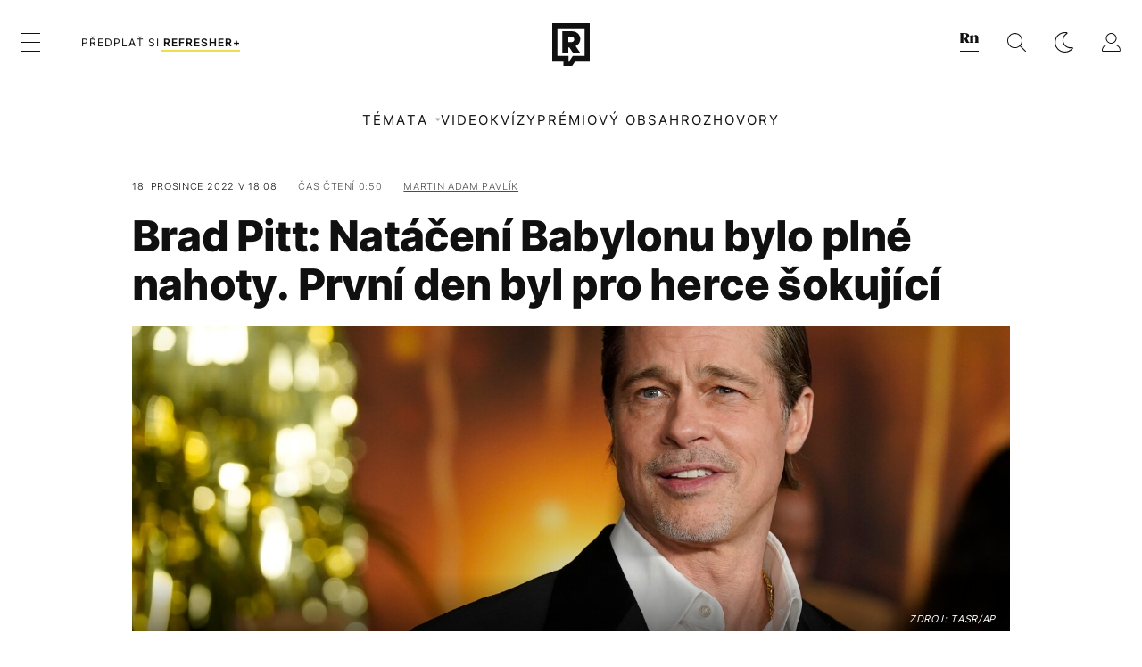

--- FILE ---
content_type: text/html; charset=UTF-8
request_url: https://refresher.cz/127443-Brad-Pitt-Nataceni-Babylonu-bylo-plne-nahoty-Prvni-den-byl-pro-herce-sokujici
body_size: 31316
content:
<!DOCTYPE html>
<html lang="cs">
<head>
	<title>Brad Pitt: Natáčení Babylonu bylo plné nahoty | REFRESHER.cz</title>
<meta http-equiv="Content-Type" content="text/html; charset=UTF-8" />
<meta name="revisit-after" content="1 days" />
<meta name="robots" content="max-image-preview:large, max-video-preview:-1, max-snippet:-1" />
<meta name="author" content="REFRESHER" />
<meta name="copyright" content="REFRESHER Media, s.r.o." />
<meta name="description" content="Pitt na place už zažil leccos, ale tentokrát prý nevěřícně zíral, co se to vlastně děje." />
<meta name="news_keywords" content="refresher, hudba, moda, lifestyle" />
<meta name="theme-color" content="#101010"/>
<meta property="og:title" content="Brad Pitt: Natáčení Babylonu bylo plné nahoty" />
<meta property="og:description" content="Pitt na place už zažil leccos, ale tentokrát prý nevěřícně zíral, co se to vlastně děje." />
<meta property="og:image" content="https://refstatic.sk/article/07b69301606d3b5e7f37.jpg?ic=0x132x2560x1347&is=1200x630c&c=2w&s=46309d09c548868b22767ac557aca57d2d19c47fd78940639dfe743853e00ff9" />
<meta property="og:image:secure_url" content="https://refstatic.sk/article/07b69301606d3b5e7f37.jpg?ic=0x132x2560x1347&is=1200x630c&c=2w&s=46309d09c548868b22767ac557aca57d2d19c47fd78940639dfe743853e00ff9" />
<meta property="og:image:width" content="1200" />
<meta property="og:image:height" content="630" />
<meta property="og:type" content="article" />
<meta property="fb:app_id" content="516136231783051" />
<meta property="og:url" content="https://refresher.cz/127443-Brad-Pitt-Nataceni-Babylonu-bylo-plne-nahoty-Prvni-den-byl-pro-herce-sokujici" />
<meta property="article:author" content="https://www.facebook.com/refresher.sk" />
<meta name="twitter:card" content="summary_large_image" />
<meta name="twitter:site" content="@refreshersk" />
<meta name="twitter:title" content="Brad Pitt: Natáčení Babylonu bylo plné nahoty" />
<meta name="twitter:description" content="Pitt na place už zažil leccos, ale tentokrát prý nevěřícně zíral, co se to vlastně děje." />
<meta name="twitter:image" content="https://refstatic.sk/article/07b69301606d3b5e7f37.jpg?ic=0x132x2560x1347&is=1200x630c&c=2w&s=46309d09c548868b22767ac557aca57d2d19c47fd78940639dfe743853e00ff9" />
<meta name="google-site-verification" content="qRqTWtUnO7KQ6SPVnsORSm0a-qGrkXW06FuxIjik3Kk" />
<meta name="viewport" content="width=device-width, initial-scale=1, viewport-fit=cover" />
<meta name="mobile-web-app-capable" content="yes" />
<meta name="apple-mobile-web-app-status-bar-style" content="black-translucent" />
<meta name="apple-itunes-app" content="app-id=1671529030, app-argument=https://refresher.cz/127443-Brad-Pitt-Nataceni-Babylonu-bylo-plne-nahoty-Prvni-den-byl-pro-herce-sokujici" />
<meta name="application-name" content="REFRESHER.sk"/>
<meta name="msapplication-TileColor" content="#000000"/>
<meta name="msapplication-square70x70logo" content="https://refresher.cz/static/css/img/icons/ms-128x128.png"/>
<meta name="msapplication-square150x150logo" content="https://refresher.cz/static/css/img/icons/ms-270x270.png"/>
<meta name="msapplication-wide310x150logo" content="https://refresher.cz/static/css/img/icons/ms-558x270.png"/>
<meta name="msapplication-square310x310logo" content="https://refresher.cz/static/css/img/icons/ms-558x558.png"/>
<link rel="apple-touch-icon" href="https://refresher.cz/static/other/pwa/apple-touch-icon-192x192.png">
<link rel="apple-touch-icon" sizes="152x152" href="https://refresher.cz/static/other/pwa/apple-touch-icon-152x152.png">
<link rel="apple-touch-icon" sizes="167x167" href="https://refresher.cz/static/other/pwa/apple-touch-icon-167x167.png">
<link rel="apple-touch-icon" sizes="180x180" href="https://refresher.cz/static/other/pwa/apple-touch-icon-180x180.png">
<link rel="apple-touch-startup-image" media="(width: 414px) and (height: 896px) and (-webkit-device-pixel-ratio: 3)" href="https://refresher.cz/static/other/pwa/apple-launch-1242x2688.png">
<link rel="apple-touch-startup-image" media="(width: 414px) and (height: 896px) and (-webkit-device-pixel-ratio: 2)" href="https://refresher.cz/static/other/pwa/apple-launch-828x1792.png">
<link rel="apple-touch-startup-image" media="(width: 375px) and (height: 812px) and (-webkit-device-pixel-ratio: 3)" href="https://refresher.cz/static/other/pwa/apple-launch-1125x2436.png">
<link rel="apple-touch-startup-image" media="(width: 414px) and (height: 736px) and (-webkit-device-pixel-ratio: 3)" href="https://refresher.cz/static/other/pwa/apple-launch-1242x2208.png">
<link rel="apple-touch-startup-image" media="(width: 375px) and (height: 667px) and (-webkit-device-pixel-ratio: 2)" href="https://refresher.cz/static/other/pwa/apple-launch-750x1334.png">
<link rel="apple-touch-startup-image" media="(width: 1024px) and (height: 1366px) and (-webkit-device-pixel-ratio: 2)" href="https://refresher.cz/static/other/pwa/apple-launch-2048x2732.png">
<link rel="apple-touch-startup-image" media="(width: 834px) and (height: 1112px) and (-webkit-device-pixel-ratio: 2)" href="https://refresher.cz/static/other/pwa/apple-launch-1668x2224.png">
<link rel="apple-touch-startup-image" media="(width: 768px) and (height: 1024px) and (-webkit-device-pixel-ratio: 2)" href="https://refresher.cz/static/other/pwa/apple-launch-1536x2048.png">
<link rel="icon" type="image/png" href="https://refresher.cz/static/css/img/favicon-b.png"/>
<link rel="icon" type="image/png" href="https://refresher.cz/static/css/img/favicon-w.png" media="(prefers-color-scheme: dark)"/>
<link rel="alternate" type="application/rss+xml" href="https://refresher.cz/rss" title="REFRESHER.cz RSS" />
<link rel="manifest" href="/manifest.json">
<link rel="preconnect" href="https://refstatic.sk">
<link rel="dns-prefetch" href="https://refstatic.sk">
<link rel="dns-prefetch" href="https://tracker.refresher.cz">
<link rel="preconnect" href="https://www.googletagmanager.com">
<link rel="preconnect" href="https://gask.hit.gemius.pl">
<link rel="dns-prefetch" href="//adx.adform.net">
<link rel="dns-prefetch" href="//a.teads.tv">
<link rel="canonical" href="https://refresher.cz/127443-Brad-Pitt-Nataceni-Babylonu-bylo-plne-nahoty-Prvni-den-byl-pro-herce-sokujici">
<style type="text/css">.sprite{ background-image: url(https://refresher.cz/static/css/img/sprite.webp?v=15); background-size: 500px 500px; background-repeat: no-repeat; } .no-webp .sprite{ background-image: url(https://refresher.cz/static/css/img/sprite.png?v=15); }</style>
            <script async type="text/javascript" src="https://securepubads.g.doubleclick.net/tag/js/gpt.js"></script>
                <link rel="stylesheet" href="/build/main.373d02a4.css" type="text/css"/>
            <link rel="stylesheet" href="/build/redesign.d0a11a71.css" type="text/css"/>
            <link rel="stylesheet" href="/build/249.64c1594d.css" type="text/css"/>
            <link rel="stylesheet" href="/build/redesign-article.e68073d1.css" type="text/css"/>
                <script src="/build/runtime.4a257db4.js" defer type="text/javascript"></script>
            <script src="/build/781.6448189f.js" defer type="text/javascript"></script>
            <script src="/build/main.a8ce0320.js" defer type="text/javascript"></script>
            <script src="/build/redesign.eb74d20c.js" defer type="text/javascript"></script>
            <script src="/build/101.f00710f3.js" defer type="text/javascript"></script>
            <script src="/build/249.9c5ff926.js" defer type="text/javascript"></script>
            <script src="/build/redesign-article.744366f7.js" defer type="text/javascript"></script>
            <style>
    .fc-button.fc-cta-do-not-consent.fc-secondary-button {
        position: absolute !important;
        top: 0 !important;
        right: 24px !important;
    }
    body div.fc-consent-root .fc-dialog {
        position: relative !important;
        padding-top: 35px !important;
        margin: 0 !important;
    }
    body div.fc-consent-root .fc-primary-button {
        margin-left: 0 !important;
    }
    @media screen and (max-width: 480px) {
        body div.fc-consent-root .fc-choice-dialog .fc-footer-buttons-container {
            height: auto !important;
        }
    }
</style></head>
    <body
            data-tracker="https://refresher.cz/services/tracker/"
            data-base-url="https://refresher.cz"
            data-abtest-version="0"
            data-app=""
    >
        <script type="text/javascript">
            if( document.cookie && document.cookie.indexOf('nativeApp') > 0 ) {
                document.body.classList.add('in-app');
                if (window.matchMedia && window.matchMedia('(prefers-color-scheme: dark)').matches) {
                    document.body.classList.add('dark');
                } else {
                    document.body.classList.add('light');
                }
            } else {
                const themeLocalStorage = localStorage.getItem("theme");
                if (['dark', 'light'].includes(themeLocalStorage)) {
                    document.body.classList.add(themeLocalStorage);
                } else if (window.matchMedia && window.matchMedia('(prefers-color-scheme: dark)').matches) {
                    document.body.classList.add('dark');
                } else {
                    document.body.classList.add('light');
                }
            }
        </script>
		<script type="text/javascript">
		var pp_gemius_use_cmp = true;
		var pp_gemius_identifier = 'B82QneuKY6scUKbrHijI13aIXqxNuC_QDvVn3a0rlVv.Q7';
		const url_frontend = 'https://refresher.cz';
		var moretext = "Zobrazit více";
		var logged_in = false;
		const server_pub_key = 'BH3T-TBzLBoMEM3OzU0i4TZ5Q_kxNjrTT8mpKgigVw42LsUwwwWaAL6VP9uVaVqEfihqACVv9txX4u7SjIuVS7A';
		const url_static = 'https://refresher.cz/static';
		const browser_notifications = false;
		const user_type = 'anonym';

        window.tracker = {
            events: [],
            project: "refresher",
            locale: "cs",
            tracker: "cz",
                        abtest: "0",
            endpoint: "https://refresher.cz/services/tracker/",
            domain: ".refresher.cz",
            event: function (type, data) {
                this.events.push({type: type, data: data});
            },
        };
		</script>
		<div id="fb-root"></div>

        
                                    
<div class="header__holder--redesigned" data-is-article="1">
    <div class="Header-PullReload">
        <div class="Header-PullReload-Bg"></div>
        <div class="Header-PullReload-Loader"></div>
    </div>
</div>
<div class="header--redesigned" data-header >
    <nav class="header" data-is-article="1">
        <div class="header__top-wrap" data-header-top>
            <div class="header__top">
                <div class="header__top-soyoudontforget">
                                        <div>
                                                                                    Svátek má Zora
                                                                        </div>
                </div>
                <div class="header__top-projects">
                    <ul>
                        <li><a href="https://refresher.cz/benefity">Benefity</a></li>
                        <li><a href="https://refresher.cz/filmy-a-serialy/databaze">Filmová databáze</a></li>
                         <li><a href="https://shop.refresher.sk">Shop</a></li>
                        <li><a href="https://market.refresher.cz">Market</a></li>
                    </ul>
                </div>
                <div class="header__top-miscellaneous">
                    <ul>
                        <li><a href="https://onas.refresher.cz">O nás</a></li>
                        <li><a href="https://onas.refresher.cz/kariera">Kariéra</a></li>
                        <li><a href="https://onas.refresher.cz/#kontakt">Kontakt</a></li>
                    </ul>
                </div>
            </div>
        </div>
        <div class="header__mid" data-header-mid>
            <div class="header__mid-categories"><div class="header__mid-categories-button icon icon-menu" data-header-menu-button-desktop></div></div>
                                                                            <div class="header__mid-subscribe">
                    <a href="https://refresher.cz/plus"
                       data-ga-event="subscribe_header_banner" data-ga-interaction-type="click"
                    >Předplať si <b>refresher+</b></a>
                </div>
                        <div class="header__mid-logo"><a href="https://refresher.cz/" title="Refresher logo"><i class="icon icon-refresher-badge"></i></a></div>
            <div class="header__mid-hotkeys">
                <a href="https://news.refresher.cz/" data-modal-open="project_switch_news" title="PŘEJÍT NA NEWS"><i class="icon icon-refresher-news-badge"></i></a>
                                                <a href="https://refresher.cz/vyhladavanie" title="Vyhledávání" class="header__search-button"><i class="icon icon-search"></i></a>
                <i class="icon icon-color-scheme-dark d-none d-xl-block" data-menu-dropdown-button="color-scheme"></i>
                <i class="header__mid-hotkeys__avatar d-none d-xl-none"  data-header-menu-profile-button><img src="" alt="avatar"></i>
                <i class="header__mid-hotkeys__avatar d-none " data-menu-dropdown-button="profile-crossroad"><img src="" alt="avatar"></i>
                <a href="https://refresher.cz/prihlaseni" class="" title="Přihlásit se"><i class="icon icon-profile"></i></a>
                <i class="icon icon-menu d-xl-none" data-header-menu-button-mobile></i>
            </div>

            <div class="header__dropdown" data-menu-dropdown="color-scheme">
                <div class="header__dropdown-wrap">
                    <div class="header__dropdown-item" data-color-scheme="light"><i class="icon icon-color-scheme-light"></i> <div>Světlý režim</div></div>
                    <div class="header__dropdown-item" data-color-scheme="dark"><i class="icon icon-color-scheme-dark"></i> <div>Tmavý režim</div></div>
                    <div class="header__dropdown-item" data-color-scheme="auto"><i class="icon icon-color-scheme-device-mobile"></i> <div>Podle zařízení</div></div>
                </div>
            </div>

            <div class="header__dropdown" data-menu-dropdown="profile-crossroad">
                <div class="header__dropdown-wrap">
                    <div class="profile-crossroad">
                        <div class="profile-crossroad-wrap">
                                                    </div>
                    </div>
                </div>
            </div>
        </div>
        <div class="header__bottom-wrap" data-header-bottom>
            <div>
                <div class="header__bottom header__bottom--mobile" data-ga-event="header-links-mobile"
                     data-ga-interaction-type="view">
                                        <div class="header__bottom-link header__bottom-link--dropdown" data-modal-open="topics"
                         data-ga-event="header-links-mobile" data-ga-interaction-type="click"
                         data-ga-interaction-option="topics">Témata</div>
                    <div class="header__bottom-link header__bottom-link--dropdown" data-modal-open="latest"
                         data-ga-event="header-links-mobile" data-ga-interaction-type="click"
                         data-ga-interaction-option="latest">Nejnovější</div>
                    <div class="header__bottom-link header__bottom-link--dropdown" data-modal-open="most-read"
                         data-ga-event="header-links-mobile" data-ga-interaction-type="click"
                         data-ga-interaction-option="most-read">Nejčtenější</div>
                                            <a href="https://refresher.cz/video" class="header__bottom-link"
                           data-ga-event="header-links-mobile" data-ga-interaction-type="click"
                           data-ga-interaction-option="video">Video</a>
                                                            <a href="https://refresher.cz/kvizy" class="header__bottom-link"
                       data-ga-event="header-links-mobile" data-ga-interaction-type="click"
                       data-ga-interaction-option="quiz">Kvízy</a>
                    <a href="https://refresher.cz/podcasty" class="header__bottom-link"
                       data-ga-event="header-links-mobile" data-ga-interaction-type="click"
                       data-ga-interaction-option="podcasts">Podcasty</a>
                    <a href="https://refresher.cz/refresher/rozhovory"
                       class="header__bottom-link" data-ga-event="header-links-mobile" data-ga-interaction-type="click"
                       data-ga-interaction-option="interviews">Rozhovory</a>
                </div>
                <div class="header__bottom header__bottom--desktop h-scroll">
                                        <div class="header__bottom-link header__bottom-link--dropdown" data-modal-open="topics">Témata</div>
                                            <a href="https://refresher.cz/video" class="header__bottom-link">Video</a>
                        <a href="https://refresher.cz/kvizy" class="header__bottom-link">Kvízy</a>
                        <a href="https://refresher.cz/odporucane/plus" class="header__bottom-link">Prémiový obsah</a>
                                        <a href="https://refresher.cz/refresher/rozhovory" class="header__bottom-link">Rozhovory</a>

                </div>
            </div>
        </div>

        <div class="header__menu" data-header-menu>
            <div class="header__menu-head">
                <i class="icon icon-color-scheme-dark" data-color-scheme-switch></i>
                <div class="header__menu-head-logo">
                    <a href="https://refresher.cz/" title="Refresher logo">
                        <i class="icon icon-refresher-badge"></i>
                    </a>
                </div>
                <i class="icon icon-menu-x" data-header-menu-close></i>
            </div>
            <div class="header__menu-search">
                <form class="header__menu-search-form" action="https://refresher.cz/vyhladavanie" method="get" style="display: block;" data-cy="header-search-form">
                    <input type="search" class="header__menu-search-input" name="q" placeholder="Hledat" data-cy="header-search-input">
                    <i class="search-icon"></i>
                </form>
            </div>
            <div class="header__menu-wrap --search --hide">
                <div class="header__menu-wrap-container">
                    <div class="search__filter">
    <div class="search__filter-label">
        Filtr vyhledávání
    </div>
    <div class="search__filter-switch">
        <label class="switcher --inverted" data-cy="search-filter-articles">
            <input type="checkbox" name="exclude[]" value="articles"
                               >
            <span>Články</span>
        </label>
    </div>
    <div class="search__filter-switch">
        <label class="switcher --inverted" data-cy="search-filter-topics">
            <input type="checkbox" name="exclude[]" value="topics"
                               >
            <span>Témata</span>
        </label>
    </div>
    <div class="search__filter-switch">
        <label class="switcher --inverted" data-cy="search-filter-users">
            <input type="checkbox" name="exclude[]" value="users"
                               >
            <span>Uživatelé</span>
        </label>
    </div>
    <div class="search__filter-switch">
        <label class="switcher --inverted" data-cy="search-filter-movies">
            <input type="checkbox" name="exclude[]" value="movies"
                               >
            <span>Filmy a seriály</span>
        </label>
    </div>
</div>
                    <div class="search__content"></div>
                </div>
            </div>
            <div class="header__menu-wrap --categories">
                <div class="header__menu-top">
                    <div class="header__menu-category">
                        <div class="header__menu-category-h">Hlavní témata</div>
                        <ul class="header__menu-category-ul">
                                                                                                <li class="header__menu-category-li">
                                        <a href="https://refresher.cz/tema/rodina-vztahy-sex"
                                           style="border-color: #320af6;"
                                           class="header__menu-category-li-a"
                                        >Rodina, Vztahy, Sex</a>
                                    </li>
                                                                    <li class="header__menu-category-li">
                                        <a href="https://refresher.cz/tema/krimi-a-true-crime"
                                           style="border-color: #320af6;"
                                           class="header__menu-category-li-a"
                                        >Krimi a true crime</a>
                                    </li>
                                                                    <li class="header__menu-category-li">
                                        <a href="https://refresher.cz/tema/vzdelani-kariera"
                                           style="border-color: #AE83FF;"
                                           class="header__menu-category-li-a"
                                        >Vzdělání &amp; Kariéra</a>
                                    </li>
                                                                    <li class="header__menu-category-li">
                                        <a href="https://refresher.cz/tema/zdravi"
                                           style="border-color: #9AC000;"
                                           class="header__menu-category-li-a"
                                        >Zdraví</a>
                                    </li>
                                                                    <li class="header__menu-category-li">
                                        <a href="https://refresher.cz/tema/beauty"
                                           style="border-color: #320af6;"
                                           class="header__menu-category-li-a"
                                        >Beauty</a>
                                    </li>
                                                                    <li class="header__menu-category-li">
                                        <a href="https://refresher.cz/tema/fashion"
                                           style="border-color: #320af6;"
                                           class="header__menu-category-li-a"
                                        >Fashion</a>
                                    </li>
                                                                    <li class="header__menu-category-li">
                                        <a href="https://refresher.cz/tema/gastro"
                                           style="border-color: #320af6;"
                                           class="header__menu-category-li-a"
                                        >Gastro</a>
                                    </li>
                                                                    <li class="header__menu-category-li">
                                        <a href="https://refresher.cz/tema/design-art"
                                           style="border-color: #320af6;"
                                           class="header__menu-category-li-a"
                                        >Design &amp; Art</a>
                                    </li>
                                                                    <li class="header__menu-category-li">
                                        <a href="https://refresher.cz/tema/cestovani-volny-cas"
                                           style="border-color: #320af6;"
                                           class="header__menu-category-li-a"
                                        >Cestování &amp; Volný čas</a>
                                    </li>
                                                                    <li class="header__menu-category-li">
                                        <a href="https://refresher.cz/tema/filmy-a-serialy"
                                           style="border-color: #C7A700;"
                                           class="header__menu-category-li-a"
                                        >Filmy &amp; Seriály</a>
                                    </li>
                                                                    <li class="header__menu-category-li">
                                        <a href="https://refresher.cz/tema/showbiz-zabava"
                                           style="border-color: #B830CE;"
                                           class="header__menu-category-li-a"
                                        >Showbiz &amp; Zábava</a>
                                    </li>
                                                                    <li class="header__menu-category-li">
                                        <a href="https://refresher.cz/tema/hudba"
                                           style="border-color: #320af6;"
                                           class="header__menu-category-li-a"
                                        >Hudba</a>
                                    </li>
                                                                    <li class="header__menu-category-li">
                                        <a href="https://refresher.cz/tema/tech"
                                           style="border-color: #D00B92;"
                                           class="header__menu-category-li-a"
                                        >Tech &amp; Gaming</a>
                                    </li>
                                                                    <li class="header__menu-category-li">
                                        <a href="https://refresher.cz/tema/sport"
                                           style="border-color: #34C4F1;"
                                           class="header__menu-category-li-a"
                                        >Sport</a>
                                    </li>
                                                                                    </ul>
                    </div>
                    <div class="header__menu-category header__menu-category--news">
                        <div class="header__menu-category-h">Aktuální témata</div>
                        <ul class="header__menu-category-ul">
                                                                                                <li class="header__menu-category-li">
                                        <a href="https://refresher.cz/tema/filmy-2026"
                                           style="border-color: #320af6;"
                                           class="header__menu-category-li-a"
                                        >Filmy 2026</a>
                                    </li>
                                                                    <li class="header__menu-category-li">
                                        <a href="https://refresher.cz/tema/videohry"
                                           style="border-color: #320af6;"
                                           class="header__menu-category-li-a"
                                        >Videohry</a>
                                    </li>
                                                                    <li class="header__menu-category-li">
                                        <a href="https://refresher.cz/tema/rozhovory"
                                           style="border-color: #1167FF;"
                                           class="header__menu-category-li-a"
                                        >Rozhovory</a>
                                    </li>
                                                                    <li class="header__menu-category-li">
                                        <a href="https://refresher.cz/tema/filmy-a-serialy"
                                           style="border-color: #C7A700;"
                                           class="header__menu-category-li-a"
                                        >Filmy &amp; Seriály</a>
                                    </li>
                                                                    <li class="header__menu-category-li">
                                        <a href="https://refresher.cz/tema/celebrity"
                                           style="border-color: #320af6;"
                                           class="header__menu-category-li-a"
                                        >Celebrity</a>
                                    </li>
                                                                    <li class="header__menu-category-li">
                                        <a href="https://refresher.cz/tema/bachelor-cesko"
                                           style="border-color: #320af6;"
                                           class="header__menu-category-li-a"
                                        >Bachelor Česko</a>
                                    </li>
                                                                    <li class="header__menu-category-li">
                                        <a href="https://refresher.cz/tema/gastro"
                                           style="border-color: #320af6;"
                                           class="header__menu-category-li-a"
                                        >Gastro</a>
                                    </li>
                                                                    <li class="header__menu-category-li">
                                        <a href="https://refresher.cz/tema/hudba-zahranicni"
                                           style="border-color: #320af6;"
                                           class="header__menu-category-li-a"
                                        >Zahraniční</a>
                                    </li>
                                                                                    </ul>
                    </div>
                </div>

                <div class="header__menu-bot is-shown" data-menu-bot>                    <div class="header__menu-category">
                        <div class="header__menu-category-h">Jiné formáty</div>
                        <ul class="header__menu-category-ul">
                            <li class="header__menu-category-li"><a href="https://refresher.cz/odporucane" class="header__menu-category-li-a">Doporučené</a></li>
                            <li class="header__menu-category-li"><a href="https://refresher.cz/video" class="header__menu-category-li-a">Video</a></li>
                            <li class="header__menu-category-li"><a href="https://refresher.cz/podcasty" class="header__menu-category-li-a">Podcasty</a></li>
                            <li class="header__menu-category-li"><a href="https://refresher.cz/kvizy" class="header__menu-category-li-a">Kvízy</a></li>
                            <li class="header__menu-category-li"><a href="https://refresher.cz/refresher/rozhovory" class="header__menu-category-li-a">Rozhovory</a></li>
                        </ul>
                    </div>

                    <div class="header__menu-category header__menu-category--single">
                        <div class="header__menu-category-h">Předplatné</div>
                        <ul class="header__menu-category-ul">
                            <li class="header__menu-category-li"><a href="https://refresher.cz/odporucane/plus" class="header__menu-category-li-a">Prémiový obsah</a></li>
                            <li class="header__menu-category-li"><a href="https://refresher.cz/benefity" class="header__menu-category-li-a">Benefity</a></li>
                            <li class="header__menu-category-li"><a href="https://refresher.cz/plus" class="header__menu-category-li-a">Předplatit</a></li>
                        </ul>
                    </div>

                    <div class="header__menu-category">
                        <div class="header__menu-category-h">Refresher</div>
                        <ul class="header__menu-category-ul">
                            <li class="header__menu-category-li"><a href="https://onas.refresher.cz" class="header__menu-category-li-a">O nás</a></li>
                            <li class="header__menu-category-li"><a href="https://onas.refresher.cz/#hodnoty" class="header__menu-category-li-a">Hodnoty</a></li>
                            <li class="header__menu-category-li"><a href="https://insider.refresher.cz" class="header__menu-category-li-a">Insider</a></li>
                            <li class="header__menu-category-li"><a href="https://onas.refresher.cz/kariera" class="header__menu-category-li-a">Kariéra</a></li>
                            <li class="header__menu-category-li"><a href="https://onas.refresher.cz/vlastnicka-struktura-spolecnosti#historie" class="header__menu-category-li-a">Historie</a></li>
                            <li class="header__menu-category-li"><a href="https://onas.refresher.cz/#kontakt" class="header__menu-category-li-a">Kontakt</a></li>
                            <li class="header__menu-category-li"><a href="https://onas.refresher.cz/reklama" class="header__menu-category-li-a">Reklama</a></li>
                        </ul>
                    </div>

                    <div class="header__menu-category">
                        <div class="header__menu-category-h">Naše projekty</div>
                        <ul class="header__menu-category-ul">
                            <li class="header__menu-category-li"><a href="https://disrupter.refresher.cz/" class="header__menu-category-li-a">Disrupter</a></li>
                            <li class="header__menu-category-li"><a href="https://shop.refresher.sk" class="header__menu-category-li-a">Shop</a></li>
                            <li class="header__menu-category-li"><a href="https://refresher.cz/filmy-a-serialy/databaze" class="header__menu-category-li-a">Filmová databáze</a></li>
                             <li class="header__menu-category-li"><a href="https://market.refresher.cz" class="header__menu-category-li-a">Market</a></li>
                        </ul>
                    </div>
                </div>

                <div class="header__menu-foot">
                                        <div class="header__menu-foot-namesday">
                                                                                    Svátek má Zora
                                                                        </div>
                    <div class="header__menu-foot-switch">
                                                    <span>CZ</span><a href="https://refresher.sk">SK</a><a href="https://refresher.hu">HU</a>
                                            </div>                 </div>
            </div>
        </div>

        <div class="header__menu" data-header-menu="profile">
            <div class="header__menu-head">
                <i class="icon icon-color-scheme-dark"></i>
                <div class="header__menu-head-logo">
                    <i class="icon icon-refresher-badge"></i>
                </div>
                <i class="icon icon-menu-x" data-header-menu-close></i>
            </div>

            


            <div class="profile-crossroad">
                            </div>

        </div>
    </nav>




    <div class="overlay" data-overlay></div>
    <div class="header__modal" data-modal="topics">
        <div class="header__modal-head" data-modal-close>
            <div class="header__modal-button"></div>
        </div>
        <div class="header__modal-body">
            <div class="header__menu-wrap">
                <div class="header__menu-top">
                    <div class="header__menu-category">
                        <div class="header__menu-category-h">Hlavní témata</div>
                        <ul class="header__menu-category-ul">
                                                                                                <li class="header__menu-category-li">
                                        <a href="https://refresher.cz/tema/rodina-vztahy-sex"
                                           class="header__menu-category-li-a"
                                        >Rodina, Vztahy, Sex</a>
                                    </li>
                                                                    <li class="header__menu-category-li">
                                        <a href="https://refresher.cz/tema/krimi-a-true-crime"
                                           class="header__menu-category-li-a"
                                        >Krimi a true crime</a>
                                    </li>
                                                                    <li class="header__menu-category-li">
                                        <a href="https://refresher.cz/tema/vzdelani-kariera"
                                           class="header__menu-category-li-a"
                                        >Vzdělání &amp; Kariéra</a>
                                    </li>
                                                                    <li class="header__menu-category-li">
                                        <a href="https://refresher.cz/tema/zdravi"
                                           class="header__menu-category-li-a"
                                        >Zdraví</a>
                                    </li>
                                                                    <li class="header__menu-category-li">
                                        <a href="https://refresher.cz/tema/beauty"
                                           class="header__menu-category-li-a"
                                        >Beauty</a>
                                    </li>
                                                                    <li class="header__menu-category-li">
                                        <a href="https://refresher.cz/tema/fashion"
                                           class="header__menu-category-li-a"
                                        >Fashion</a>
                                    </li>
                                                                    <li class="header__menu-category-li">
                                        <a href="https://refresher.cz/tema/gastro"
                                           class="header__menu-category-li-a"
                                        >Gastro</a>
                                    </li>
                                                                    <li class="header__menu-category-li">
                                        <a href="https://refresher.cz/tema/design-art"
                                           class="header__menu-category-li-a"
                                        >Design &amp; Art</a>
                                    </li>
                                                                    <li class="header__menu-category-li">
                                        <a href="https://refresher.cz/tema/cestovani-volny-cas"
                                           class="header__menu-category-li-a"
                                        >Cestování &amp; Volný čas</a>
                                    </li>
                                                                    <li class="header__menu-category-li">
                                        <a href="https://refresher.cz/tema/filmy-a-serialy"
                                           class="header__menu-category-li-a"
                                        >Filmy &amp; Seriály</a>
                                    </li>
                                                                    <li class="header__menu-category-li">
                                        <a href="https://refresher.cz/tema/showbiz-zabava"
                                           class="header__menu-category-li-a"
                                        >Showbiz &amp; Zábava</a>
                                    </li>
                                                                    <li class="header__menu-category-li">
                                        <a href="https://refresher.cz/tema/hudba"
                                           class="header__menu-category-li-a"
                                        >Hudba</a>
                                    </li>
                                                                    <li class="header__menu-category-li">
                                        <a href="https://refresher.cz/tema/tech"
                                           class="header__menu-category-li-a"
                                        >Tech &amp; Gaming</a>
                                    </li>
                                                                    <li class="header__menu-category-li">
                                        <a href="https://refresher.cz/tema/sport"
                                           class="header__menu-category-li-a"
                                        >Sport</a>
                                    </li>
                                                                                    </ul>
                    </div>
                    <div class="header__menu-category header__menu-category--topics">
                        <div class="header__menu-category-h">Aktuální témata</div>
                        <ul class="header__menu-category-ul">
                                                                                                <li class="header__menu-category-li">
                                        <a href="https://refresher.cz/tema/filmy-2026"
                                           class="header__menu-category-li-a"
                                        >Filmy 2026</a>
                                    </li>
                                                                    <li class="header__menu-category-li">
                                        <a href="https://refresher.cz/tema/videohry"
                                           class="header__menu-category-li-a"
                                        >Videohry</a>
                                    </li>
                                                                    <li class="header__menu-category-li">
                                        <a href="https://refresher.cz/tema/rozhovory"
                                           class="header__menu-category-li-a"
                                        >Rozhovory</a>
                                    </li>
                                                                    <li class="header__menu-category-li">
                                        <a href="https://refresher.cz/tema/filmy-a-serialy"
                                           class="header__menu-category-li-a"
                                        >Filmy &amp; Seriály</a>
                                    </li>
                                                                    <li class="header__menu-category-li">
                                        <a href="https://refresher.cz/tema/celebrity"
                                           class="header__menu-category-li-a"
                                        >Celebrity</a>
                                    </li>
                                                                    <li class="header__menu-category-li">
                                        <a href="https://refresher.cz/tema/bachelor-cesko"
                                           class="header__menu-category-li-a"
                                        >Bachelor Česko</a>
                                    </li>
                                                                    <li class="header__menu-category-li">
                                        <a href="https://refresher.cz/tema/gastro"
                                           class="header__menu-category-li-a"
                                        >Gastro</a>
                                    </li>
                                                                    <li class="header__menu-category-li">
                                        <a href="https://refresher.cz/tema/hudba-zahranicni"
                                           class="header__menu-category-li-a"
                                        >Zahraniční</a>
                                    </li>
                                                                                    </ul>
                    </div>
                </div>
            </div>
        </div>
    </div>
    <div class="header__modal" data-modal="latest">
        <div class="header__modal-head" data-modal-close>
            <div class="header__modal-button"></div>
        </div>
        <div class="header__modal-body">
            <div data-modal-loader></div>
        </div>
    </div>
    <div class="header__modal" data-modal="most-read">
        <div class="header__modal-head" data-modal-close>
            <div class="header__modal-button"></div>
        </div>
        <div class="header__modal-body">
            <div data-modal-loader></div>
        </div>
    </div>
    <div class="header__modal" data-modal="project_switch_news">
        <div class="header__modal-head" data-modal-close>
            <div class="header__modal-button"></div>
        </div>
        <div class="header__modal-body">
            <div class="project-switch">
                <div><div class="project-switch__logo"></div></div>
                <div class="project-switch__h">Zpravodajský portál pro moderní generaci, která se zajímá o aktuální dění.</div>
                <div class="project-switch__p">Zajímá tě aktuální dění? Zprávy z domova i ze světa najdeš na zpravodajském webu. Čti reportáže, rozhovory i komentáře z různých oblastí. Sleduj Refresher News, pokud chceš být v obraze.</div>
                <div class="project-switch__checkbox">
                    <label class="form-control-checkbox" data-project-switch-alert-toggle>
                        <input class="form-control-checkbox__input" type="checkbox" data-project-switch-alert-toggle-checkbox>
                        <span class="form-control-checkbox__checkmark-border"></span>
                        <span class="form-control-checkbox__checkmark"></span>
                        <span class="form-control-checkbox__label">Nezobrazovat toto upozornění</span>
                    </label>
                </div>
                <div class="project-switch__button">
                    <a href="https://news.refresher.cz/" class="btn btn-primary btn-icon"><span>PŘEJÍT NA NEWS</span>
                        <i class="icon-caret-right"></i></a>
                </div>
                <div class="project-switch__info">Kliknutím na tlačítko tě přesměrujeme na news.refresher.cz</div>
            </div>
        </div>
    </div>
    <div class="header__modal" data-modal="project_switch_lifestyle">
        <div class="header__modal-head" data-modal-close>
            <div class="header__modal-button"></div>
        </div>
        <div class="header__modal-body">
                    </div>
    </div>
</div>
                    
        
        
		
    
    
    
    
    <div id="protag-above_content"></div>
    <script type="text/javascript">
        window.googletag = window.googletag || { cmd: [] };
        window.protag = window.protag || { cmd: [] };
        window.protag.cmd.push(function () {
            window.protag.display("protag-above_content");
        });
    </script>



<div class="container">
    <article
            class="article"
            data-id="127443"
            data-alias="Brad-Pitt-Nataceni-Babylonu-bylo-plne-nahoty-Prvni-den-byl-pro-herce-sokujici"
            data-category-id="28"
            data-hide-ads="0"
            data-targeting-category="filmy-a-serialy"
            data-url="https://refresher.cz/127443-Brad-Pitt-Nataceni-Babylonu-bylo-plne-nahoty-Prvni-den-byl-pro-herce-sokujici"
                                    data-link-view="0"
                                                data-featured="0"
                        data-author-ids="711"
            data-category-ids="28,76"
            data-tag-ids="59207"
            data-active                                    data-section="1"
                >
                
        


        

        

                    <div
        class="article__headline"
                    style="--category-color: #C7A700;"
        >
    <div class="article__headline-info">
                    <div class="article__headline-info-item --publish-date">
                                18. prosince 2022 v 18:08
            </div>
                <div class="article__headline-info-item --reading-time">
            Čas čtení
                        0:50
        </div>
                                    <a class="article__headline-info-item --author" href="https://refresher.cz/profil/martin-adam-pavlik">
                    Martin Adam Pavlík
                </a>
                    
                <div style="display: flex;">
                                </div>
    </div>
    <h1 class="article__headline-title">
        Brad Pitt: Natáčení Babylonu bylo plné nahoty. První den byl pro herce šokující
    </h1>
                                    <div class="article__headline-cover"
                                    id="gallery-1" data-ga-event="article_image" data-ga-interaction-placement="article_cover" data-ga-interaction-type="view"
                        >
                        <a href="https://refresher.cz/127443-Brad-Pitt-Nataceni-Babylonu-bylo-plne-nahoty-Prvni-den-byl-pro-herce-sokujici/gallery/1?return=image-1">
                                <picture>
                    <source srcset="https://refstatic.sk/article/Brad-Pitt-Nataceni-Babylonu-bylo-plne-nahoty-Prvni-den-byl-pro-herce-sokujici~07b69301606d3b5e7f37.jpg?is=1440x500c&amp;ic=0x334x2560x912&amp;s=0df560e8ed8338af20e7b59096cff9c4edec7209c1c2e7344d5b9d26dedaed3c 1x, https://refstatic.sk/article/Brad-Pitt-Nataceni-Babylonu-bylo-plne-nahoty-Prvni-den-byl-pro-herce-sokujici~07b69301606d3b5e7f37.jpg?is=2160x750c&amp;ic=0x334x2560x912&amp;s=828cf4fa470c9b247fb60536ea90a5ef1481306c142faffbe257f45caaab35b6 2x"
                            media="(min-width: 600px)"/>
                    <source srcset="https://refstatic.sk/article/Brad-Pitt-Nataceni-Babylonu-bylo-plne-nahoty-Prvni-den-byl-pro-herce-sokujici~07b69301606d3b5e7f37.jpg?is=720x250c&amp;ic=0x334x2560x912&amp;s=a27ffbbcae9b69fa8c0f5fbf9f4f8a92618dcb038b3ba84662c190aec9708dc6 1x, https://refstatic.sk/article/Brad-Pitt-Nataceni-Babylonu-bylo-plne-nahoty-Prvni-den-byl-pro-herce-sokujici~07b69301606d3b5e7f37.jpg?is=1440x500c&amp;ic=0x334x2560x912&amp;s=0df560e8ed8338af20e7b59096cff9c4edec7209c1c2e7344d5b9d26dedaed3c 2x"/>
                    <img src="https://refstatic.sk/article/Brad-Pitt-Nataceni-Babylonu-bylo-plne-nahoty-Prvni-den-byl-pro-herce-sokujici~07b69301606d3b5e7f37.jpg?is=720x250c&amp;ic=0x334x2560x912&amp;s=a27ffbbcae9b69fa8c0f5fbf9f4f8a92618dcb038b3ba84662c190aec9708dc6" alt="Brad Pitt: Natáčení Babylonu bylo plné nahoty. První den byl pro herce šokující"
                                                            data-ga-event="article_image" data-ga-interaction-placement="article_cover" data-ga-interaction-type="click"
                                                />
                </picture>
                                    <div class="article__headline-cover-source">
                        Zdroj:
                        TASR/AP
                    </div>
                                            </a>
                    </div>
    
    <div class="article__headline-actions  "
         data-headline-actions
    >
        
        <div class="article__actions ">

    
            <a class="article__discussion"
           href="https://refresher.cz/127443-Brad-Pitt-Nataceni-Babylonu-bylo-plne-nahoty-Prvni-den-byl-pro-herce-sokujici#diskusia"
           data-cy="article-actions-discussion"
           aria-label="Diskutovat"
        >
            <div class="article__discussion-text">Diskutovat</div>
            <div class="article__discussion-icon"></div>
                    </a>
    
    
    <div class="article__share" data-cy="article-share" data-ga-event="article_share" data-ga-interaction-type="view">
        <div class="article__share-title --long">
            Sdílet
        </div>
    </div>

    <div class="article__bookmark"
                  data-cy="article-bookmark"
         data-ga-event="article_save" data-ga-interaction-type="view"
    >
        <div class="article__bookmark-button"
                          data-cy="article-bookmark-button"
        >
            <span class="article__bookmark-button-text --inactive --hide" data-ga-event="article_save" data-ga-interaction-type="click" data-ga-interaction-option="signed-in">
                Uložit
            </span>
            <span class="article__bookmark-button-text --active --hide" data-ga-event="article_save" data-ga-interaction-type="click" data-ga-interaction-option="signed-in">
                Uložené
            </span>
        </div>

        <div class="modal" data-type="login" data-cy="article-bookmark-login">
            <div class="modal-box">
                <div class="modal-content">
                    Musíš být přihlášený/á, abys mohl/a uložit článek.
                </div>
                <div class="modal-actions">
                    <a class="modal-button btn btn-primary"
                       data-type="confirm"
                       href="https://refresher.cz/prihlaseni?info=1"
                       data-cy="article-bookmark-login-confirm"
                       data-ga-event="article_save" data-ga-interaction-type="click" data-ga-interaction-option="anonymous"
                    >
                        Přihlásit se
                    </a>
                    <div class="modal-button btn btn-primary-outline"
                         data-type="cancel"
                         data-cy="article-bookmark-login-cancel"
                         data-ga-event="article_save" data-ga-interaction-type="click" data-ga-interaction-option="anonymous"
                    >
                        Zrušit
                    </div>
                </div>
            </div>
        </div>

        <div class="modal" data-type="error" data-cy="article-bookmark-error">
            <div class="modal-box">
                <div class="modal-content">
                    Nepodařilo se uložit změny. Zkus se nově přihlásit a zopakovat akci.
                    <br/><br/>
                    V případě že problémy přetrvávají, kontaktuj prosím administrátora.
                </div>
                <div class="modal-actions">
                    <div class="modal-button btn btn-primary"
                         data-type="cancel"
                         data-cy="article-bookmark-error-cancel"
                    >
                        OK
                    </div>
                </div>
            </div>
        </div>

    </div>

</div>
    </div>

</div>
        
        
        
        

<div
        class="article__content"
                    style="--category-color: #C7A700;"
                >
    
        
    
    
    <div class="article__content-articles">
            </div>

    
            <p class="article__content-intro">
            Pitt na place už zažil leccos, ale tentokrát prý nevěřícně zíral, co se to vlastně děje.
        </p>
    
    
            <div class="article__content-area">
            <p>Herecká hvězda a držitel Oscara za snímek <em>Once Upon a Time in Hollywood</em> Brad Pitt toho na filmovém place za svoji bohatou kariéru zažil nepochybně mnoho, včetně různých divokých či milostných scén.</p>
<p>V rozhovoru pro<a href="https://www.hollywoodreporter.com/movies/movie-news/brad-pitt-damien-chazelle-babylon-wildest-scenes-1235283634/" target="_blank" rel="noopener"> The Hollywood Reporter </a>ale prozradil, že to, co zažil během natáčení filmu <em>Babylon</em> v režii Damiena Chazella (La La Land, First Man), ho pořádně překvapilo, až šokovalo. Ve filmu budou zobrazeny velkolepé večírky, které se údajně natáčely dva týdny.</p>
<p><em>„V první den jsem si říkal: Wow, opravdu to děláme? My to opravdu děláme. Bylo tam hodně nahoty... hodně nahoty,“</em> zopakoval s úsměvem herec.<br /><br /></p>
<div class="insta-embed mceNonEditable">
<blockquote class="twitter-tweet">
<p dir="ltr" lang="en">"Nudity, nudity, nudity" - Brad Pitt shares the craziest day on set while shooting <a href="https://twitter.com/hashtag/BabylonMovie?src=hash&ref_src=twsrc%5Etfw">#BabylonMovie</a> <a href="https://t.co/hxuVM2YloX">pic.twitter.com/hxuVM2YloX</a></p>
— The Hollywood Reporter (@THR) <a href="https://twitter.com/THR/status/1603622533936185344?ref_src=twsrc%5Etfw">December 16, 2022</a></blockquote>
</div>
<p><em>„Třetího dne jsem si říkal: ‚Jo, pořád hodně nahoty.‘ Po dvou týdnech to bylo už jen jako další den v kanceláři,“</em> smál se Pitt, který ve snímku inspirovaném skutečnými událostmi ztvárnil Jacka Conrada. Kromě něj si v dramatu zasazeném do 20. let minulého století zahráli Tobey Maguire, Olivia Wilde či Margot Robbie.</p>
    <div class="article__read-also"
         data-ga-event="article_read_also_box_single"
         data-ga-interaction-type="view"
         data-ga-interaction-placement="1"
         data-ga-interaction-option="auto"
    >
        <div class="article__read-also-label">
            Doporučeno
        </div>
        <a
                class="article__read-also-link"
                href="https://refresher.cz/191628-Toto-jsou-nejhledanejsi-zlocinci-v-Evrope-na-seznamu-je-i-Cech-Europol-na-nektere-vypsal-tucnou-odmenu"
        >
            <img
                    class="article__read-also-image"
                    src="https://refstatic.sk/article/Toto-jsou-nejhledanejsi-zlocinci-v-Evrope-na-seznamu-je-i-Cech-Europol-na-nektere-vypsal-tucnou-odmenu~dmn19qimmcbk7zrb.jpg?is=150x200c&amp;ic=0x0x535x714&amp;s=ec5e241b1ea59eff632b5a8ae3f0dbc3df75144bf5fef6bf2f8181c02599818f"
                    alt="Toto jsou nejhledanější zločinci v Evropě, na seznamu je i Čech. Europol na některé vypsal tučnou odměnu"
                    width="256"
                    height="159"
                    loading="lazy"
                    data-ga-event="article_read_also_box_single"
                    data-ga-interaction-type="click"
                    data-ga-interaction-placement="1"
                    data-ga-interaction-option="auto"
            />
            <span class="article__read-also-text">
                <span class="article__read-also-title "
                      data-ga-event="article_read_also_box_single"
                      data-ga-interaction-type="click"
                      data-ga-interaction-placement="1"
                      data-ga-interaction-option="auto"
                >
                    Toto jsou nejhledanější zločinci v Evropě, na seznamu je i Čech. Europol na některé vypsal tučnou odměnu
                </span>
                <span class="article__read-also-date"
                      data-ga-event="article_read_also_box_single"
                      data-ga-interaction-type="click"
                      data-ga-interaction-placement="1"
                      data-ga-interaction-option="auto"
                >
                    21. října 2025 v 9:00
                </span>
            </span>
        </a>
    </div>

<p>Robbie teprve před nedávnem prozradila, že během natáčení <em>Babylonu</em> záměrně políbila Brada Pitta během jedné scény, i když to nebylo ve scénáři. Řekla, že prostě využila příležitosti. Pátý celovečerní snímek Damiena Chazella uvidíme v kinech už v lednu příštího roku.<br /><br /><iframe src="//www.youtube.com/embed/5muQK7CuFtY" width="700" height="393" allowfullscreen="allowfullscreen"></iframe></p>
<script src="https://platform.twitter.com/widgets.js" async="" defer="defer"></script>
        </div>
    
    
    
    
</div>


        
        
        <div class="article__footer">

            <div class="article__actions --footer">

            <div class="article__report">
    <a href="https://refresher.cz/nahlasit-obsah?url=https://refresher.cz/127443-Brad-Pitt-Nataceni-Babylonu-bylo-plne-nahoty-Prvni-den-byl-pro-herce-sokujici&amp;reason=4" rel="nofollow">Upozornit na chybu</a>
    <span>
        - pokud spatřuješ v článku nedostatek nebo máš připomínky, dej nám vědět.
    </span>
</div>
    
    
    
    <div class="article__share" data-cy="article-share" data-ga-event="article_share" data-ga-interaction-type="view">
        <div class="article__share-title --long">
            Sdílet
        </div>
    </div>

    <div class="article__bookmark"
                  data-cy="article-bookmark"
         data-ga-event="article_save" data-ga-interaction-type="view"
    >
        <div class="article__bookmark-button"
                          data-cy="article-bookmark-button"
        >
            <span class="article__bookmark-button-text --inactive --hide" data-ga-event="article_save" data-ga-interaction-type="click" data-ga-interaction-option="signed-in">
                Uložit
            </span>
            <span class="article__bookmark-button-text --active --hide" data-ga-event="article_save" data-ga-interaction-type="click" data-ga-interaction-option="signed-in">
                Uložené
            </span>
        </div>

        <div class="modal" data-type="login" data-cy="article-bookmark-login">
            <div class="modal-box">
                <div class="modal-content">
                    Musíš být přihlášený/á, abys mohl/a uložit článek.
                </div>
                <div class="modal-actions">
                    <a class="modal-button btn btn-primary"
                       data-type="confirm"
                       href="https://refresher.cz/prihlaseni?info=1"
                       data-cy="article-bookmark-login-confirm"
                       data-ga-event="article_save" data-ga-interaction-type="click" data-ga-interaction-option="anonymous"
                    >
                        Přihlásit se
                    </a>
                    <div class="modal-button btn btn-primary-outline"
                         data-type="cancel"
                         data-cy="article-bookmark-login-cancel"
                         data-ga-event="article_save" data-ga-interaction-type="click" data-ga-interaction-option="anonymous"
                    >
                        Zrušit
                    </div>
                </div>
            </div>
        </div>

        <div class="modal" data-type="error" data-cy="article-bookmark-error">
            <div class="modal-box">
                <div class="modal-content">
                    Nepodařilo se uložit změny. Zkus se nově přihlásit a zopakovat akci.
                    <br/><br/>
                    V případě že problémy přetrvávají, kontaktuj prosím administrátora.
                </div>
                <div class="modal-actions">
                    <div class="modal-button btn btn-primary"
                         data-type="cancel"
                         data-cy="article-bookmark-error-cancel"
                    >
                        OK
                    </div>
                </div>
            </div>
        </div>

    </div>

</div>

            
            

                <div id="protag-comment_section"></div>
    <script type="text/javascript">
        window.googletag = window.googletag || { cmd: [] };
        window.protag = window.protag || { cmd: [] };
        window.protag.cmd.push(function () {
            window.protag.display("protag-comment_section");
        });
    </script>


            <div class="article__footer-discussion">
                

<input type="checkbox" id="discussion_expand" style="display: none">
<label for="discussion_expand" class="btn btn-primary btn-icon --normal">
    <span>Vstoupit do diskuze </span>
    <i class="icon icon-caret-down"></i>
</label>

<div id="diskusia"
     class="discussion"
     data-id="127443"
     data-project="1"
     data-count="0"
     data-article-id="127443"
                             >

    <div class="discussion__realtime-users --hidden"
         data-text-nom="lidé právě čtou tento článek"
         data-text-gen="lidí právě čte tento článek"
    >
        <div class="discussion__realtime-users-count" data-realtime-users-count></div>
        <span data-realtime-users-text></span>
    </div>

            <div class="discussion__authorize" data-discussion-authorize>
            <div>Pokud chceš diskutovat, vytvoř si</div>
            <a href="https://refresher.cz/prihlaseni?info=1&amp;return=https://refresher.cz/127443-Brad-Pitt-Nataceni-Babylonu-bylo-plne-nahoty-Prvni-den-byl-pro-herce-sokujici%23diskusia">
                bezplatný účet nebo se přihlas
            </a>
        </div>
    
    <div class="discussion__error" data-cy="discussion-error">
        Nepodarilo sa načítať dáta pre diskusiu. Skúste znova načítať stránku.
    </div>

    <div class="discussion__header">
        <div class="discussion__header-count">
                                                0 komentářů
                                    </div>
        <div class="discussion__header-sorting" data-type="sorting">
            <div class="discussion__header-sorting-btn">
                Seřadit od
            </div>
            <div class="tabs-menu --active">
                <div class="tabs-menu-item --active" data-type="rating">
                    nejoblíbenějších
                </div>
                <div class="tabs-menu-item" data-type="newest">
                    nejnovějších
                </div>
            </div>
        </div>
    </div>

    <div class="discussion__content" data-cy="discussion-content"></div>

    <template class="discussion__reply-form">
        <form class="discussion__form" method="post" data-cy="discussion-reply-form">
            <textarea class="discussion__form-input"
                      placeholder="Reagovat..."
                      data-cy="discussion-reply-form-input"
            ></textarea>
            <button class="discussion__form-button btn btn-primary btn-icon"
                    type="submit"
                    data-cy="discussion-reply-form-button"
            >
                <span>Zveřejnit komentář</span>
                <i class="icon icon-caret-right"></i>
            </button>
        </form>
    </template>

    <div class="modal"
         data-type="form-login"
         data-cy="discussion-modal-login"
    >
        <div class="modal-box">
            <div class="modal-content">
                Musíš být přihlášený/á, abys mohl/a přidat komentář.
            </div>
            <div class="modal-actions">
                <a class="modal-button btn btn-primary"
                   href="https://refresher.cz/prihlaseni?info=1&amp;return=https://refresher.cz/127443-Brad-Pitt-Nataceni-Babylonu-bylo-plne-nahoty-Prvni-den-byl-pro-herce-sokujici%23diskusia"
                   data-cy="discussion-modal-login-confirm"
                >
                    Přihlásit se
                </a>
                <div class="modal-button btn btn-primary-outline"
                     data-type="cancel"
                     data-cy="discussion-modal-login-cancel"
                >
                    Zrušit
                </div>
            </div>
        </div>
    </div>

    <div class="modal"
         data-type="rate-login"
         data-cy="discussion-modal-rate-login"
    >
        <div class="modal-box">
            <div class="modal-content">
                Musíš být přihlášený/á, abys mohl/a ohodnotit komentář.
            </div>
            <div class="modal-actions">
                <a class="modal-button btn btn-primary"
                   href="https://refresher.cz/prihlaseni?info=1&amp;return=https://refresher.cz/127443-Brad-Pitt-Nataceni-Babylonu-bylo-plne-nahoty-Prvni-den-byl-pro-herce-sokujici%23diskusia"
                   data-type="confirm"
                   data-cy="discussion-modal-rate-login-confirm"
                >
                    Přihlásit se
                </a>
                <div class="modal-button btn btn-primary-outline"
                     data-type="cancel"
                     data-cy="discussion-modal-rate-login-cancel"
                >
                    Zrušit
                </div>
            </div>
        </div>
    </div>

    <div class="modal"
         data-type="form-premium"
         data-cy="discussion-form-premium"
    >
        <div class="modal-box">
            <div class="modal-content">
                Abys mohl přidat komentář, musíš mít předplacené REFRESHER+.
            </div>
            <div class="modal-actions">
                <a class="modal-button btn btn-primary"
                   href="https://refresher.cz/plus"
                   data-type="confirm"
                   data-cy="discussion-form-premium-confirm"
                >
                    Předplatit
                </a>
                <div class="modal-button btn btn-primary-outline"
                     data-type="cancel"
                     data-cy="discussion-form-premium-cancel"
                >
                    Zrušit
                </div>
            </div>
        </div>
    </div>

    <div class="modal"
         data-type="form-verify"
         data-cy="discussion-form-verify"
    >
        <div class="modal-box">
            <div class="modal-content">
                Komentář, který si přidal, vidíš zatím jen ty. Pro zobrazení komentářů ostatním uživatelům je třeba ověřit tvůj účet.
            </div>
            <div class="modal-actions">
                <a class="modal-button btn btn-primary"
                   href="https://refresher.cz/overenie"
                   data-type="confirm"
                   data-cy="discussion-form-verify-confirm"
                >
                    Ověřit účet
                </a>
                <div class="modal-button btn btn-primary-outline"
                     data-type="cancel"
                     data-cy="discussion-form-verify-cancel"
                >
                    Zrušit
                </div>
            </div>
        </div>
    </div>

    <div class="modal"
         data-type="remove"
         data-cy="discussion-modal-remove"
    >
        <div class="modal-box">
            <div class="modal-content">
                Opravdu chceš odstranit svůj komentář?
            </div>
            <div class="modal-actions">
                <div class="modal-button btn btn-primary"
                     data-type="confirm"
                     data-cy="discussion-modal-remove-confirm"
                >
                    Odstranit
                </div>
                <div class="modal-button btn btn-primary-outline"
                     data-type="cancel"
                     data-cy="discussion-modal-remove-cancel"
                >
                    Zrušit
                </div>
            </div>
        </div>
    </div>

    <div class="modal"
         data-type="block"
         data-cy="discussion-modal-block"
    >
        <div class="modal-box">
            <div class="modal-content">
                Opravdu chceš zablokovat tento komentář?
            </div>
            <div class="modal-actions">
                <div class="modal-button btn btn-primary"
                     data-type="confirm"
                     data-cy="discussion-modal-block-confirm"
                >
                    Zablokovat
                </div>
                <div class="modal-button btn btn-primary-outline"
                     data-type="cancel"
                     data-cy="discussion-modal-block-cancel"
                >
                    Zrušit
                </div>
            </div>
        </div>
    </div>

    <div class="modal"
         data-type="unblock"
         data-cy="discussion-modal-unblock"
    >
        <div class="modal-box">
            <div class="modal-content">
                Opravdu chceš odblokovat tento komentář?
            </div>
            <div class="modal-actions">
                <div class="modal-button btn btn-primary"
                     data-type="confirm"
                     data-cy="discussion-modal-unblock-confirm"
                >
                    Odblokovat
                </div>
                <div class="modal-button btn btn-primary-outline"
                     data-type="cancel"
                     data-cy="discussion-modal-unblock-cancel"
                >
                    Zrušit
                </div>
            </div>
        </div>
    </div>

    <div class="modal"
         data-type="report"
         data-cy="discussion-modal-report"
    >
        <div class="modal-box">
            <div class="modal-content">
                Opravdu chceš nahlásit tento komentář?
            </div>
            <div class="modal-actions">
                <div class="modal-button btn btn-primary"
                     data-type="confirm"
                     data-cy="discussion-modal-report-confirm"
                >
                    Nahlásit
                </div>
                <div class="modal-button btn btn-primary-outline"
                     data-type="cancel"
                     data-cy="discussion-modal-report-cancel"
                >
                    Zrušit
                </div>
            </div>
        </div>
    </div>

    <div class="modal"
         data-type="report-success"
         data-cy="discussion-modal-report-success"
    >
        <div class="modal-box">
            <div class="modal-content">
                Děkujeme, komentář byl nahlášen.
            </div>
            <div class="modal-actions">
                <div class="modal-button btn btn-primary"
                     data-type="cancel"
                     data-cy="discussion-modal-report-success-cancel"
                >
                    OK
                </div>
            </div>
        </div>
    </div>

    <div class="modal"
         data-type="error"
         data-cy="discussion-modal-error"
    >
        <div class="modal-box">
            <div class="modal-content"
                 data-error-form="Při přidávání komentáře nastala chyba. Zkus se nově přihlásit a znovu odeslat komentář."
                 data-error-rate="Při hodnocení komentáře nastala chyba. Zkus se nově přihlásit a znovu ohodnotit komentář."
                 data-error-report="Při nahlášení komentáře nastala chyba. Zkus obnovit stránku."
                 data-error-remove="Při odstraňování komentáře nastala chyba. Zkus se nově přihlásit a znovu odstranit komentář."
                 data-error-block="Nepodařilo se zablokovat komentář. Zkus se nově přihlásit a znovu zablokovat komentář."
                 data-error-unblock="Nepodařilo se odblokovat komentář. Zkus se nově přihlásit a znovu odblokovat komentář."
                 data-cy="discussion-modal-error-text"
            ></div>
            <div class="modal-actions">
                <div class="modal-button btn btn-primary"
                     data-type="cancel"
                     data-cy="discussion-modal-error-cancel"
                >
                    OK
                </div>
            </div>
        </div>
    </div>
</div>

            </div>

                            <div class="article__tags" data-ga-event="article_related_themes" data-ga-interaction-type="view">
    <div class="article__tags-list">
                    <a
                    class="article__tags-list-item"
                    href="https://refresher.cz/tema/filmy-a-serialy"
                    data-ga-event="article_related_themes" data-ga-interaction-type="click"
            >
                FILMY &amp; SERIÁLY
            </a>
                            <a
                    class="article__tags-list-item"
                    href="https://refresher.cz/tema/zpravy-ze-sveta"
                    data-ga-event="article_related_themes" data-ga-interaction-type="click"
            >
                ZPRÁVY ZE SVĚTA
            </a>
            </div>
</div>
            
            <div class="article__footer-box --first">
                <div class="article-recommended-box"
     data-ga-event="lifestyle_recommended_box"
     data-ga-interaction-type="view"
     data-ga-interaction-placement="article_foot"
>
    <div class="article-recommended-box-title">
        Doporučujeme    </div>
    <div class="article-recommended-box-content">
                                                                                            <div class="article-recommended-box-item">
                <div class="article-recommended-box-item-col">
                    <div class="article-recommended-box-item-image-wrap">
                        <a href="https://refresher.cz/196945-Miso-pracuje-jako-ridic-rolby-na-Slovensku-Ze-zimnich-prescasu-mam-v-lete-tri-mesice-volno" class="article-item__image-gradient"                           data-ga-event="lifestyle_recommended_box"
                           data-ga-interaction-type="click"
                           data-ga-interaction-placement="article_foot"
                           data-ga-interaction-option="editorial_1"
                        >
                            <img class="article-recommended-box-item-image" alt="Mišo pracuje jako řidič rolby na Slovensku: Ze zimních přesčasů mám v létě tři měsíce volno"
                                 src="https://refstatic.sk/article/Miso-pracuje-jako-ridic-rolby-na-Slovensku-Ze-zimnich-prescasu-mam-v-lete-tri-mesice-volno~mdwdkna4mwsv5bh4.jpg?is=270x360c&amp;ic=1348x306x983x1311&amp;s=c65e2a4c5b9676b791f2ac25c04dcf017baf1fa8c10ea9f301fc3396136f646a" loading="lazy">
                        </a>
                         
<div class="image-extension is-narrow">
    
            <div class="image-extension__icons --cz">
                            <div class="image-extension__icons-icon">
                    <div class="image-extension__icons-icon-desc--cz --premium">refresher+</div>
                    <i class="icon icon-premium"></i>
                </div>
                                </div>
    </div>
                    </div>
                </div>
                <div class="article-recommended-box-item-col">
                    <a href="https://refresher.cz/196945-Miso-pracuje-jako-ridic-rolby-na-Slovensku-Ze-zimnich-prescasu-mam-v-lete-tri-mesice-volno" class="article-recommended-box-item-title"
                       data-ga-event="lifestyle_recommended_box"
                       data-ga-interaction-type="click"
                       data-ga-interaction-placement="article_foot"
                       data-ga-interaction-option="editorial_1"
                    >Mišo pracuje jako řidič rolby na Slovensku: Ze zimních přesčasů mám v létě tři měsíce volno</a>
                    <div class="discussion-info-group-modifier">
                        <div class="article-recommended-box-item-published">22. 1. 2026 13:00</div>
                                            </div>
                </div>
            </div>
                                                                            <div class="article-recommended-box-item">
                <div class="article-recommended-box-item-col">
                    <div class="article-recommended-box-item-image-wrap">
                        <a href="https://refresher.cz/196817-KVIZ-Jsi-dusi-pilates-queen-nebo-gym-enthusiast-Zjisti-jaky-workout-ti-sedne" class="article-item__image-gradient"                           data-ga-event="lifestyle_recommended_box"
                           data-ga-interaction-type="click"
                           data-ga-interaction-placement="article_foot"
                           data-ga-interaction-option="sponsored_1"
                        >
                            <img class="article-recommended-box-item-image" alt="KVÍZ: Jsi duší pilates queen, nebo gym enthusiast? Zjisti, jaký workout ti sedne"
                                 src="https://refstatic.sk/article/KVIZ-Jsi-dusi-pilates-queen-nebo-gym-enthusiast-Zjisti-jaky-workout-ti-sedne~yvn2ii3aa8sulztn.jpg?is=270x360c&amp;ic=0x30x762x1017&amp;s=bdb7bc59cf33be5a7b7400a4be414d7c63bace113b6702e9f09b1627a247bcd7" loading="lazy">
                        </a>
                         
<div class="image-extension is-narrow">
    
            <div class="image-extension__icons --cz">
                                                                                    <div class="image-extension__icons-icon">
                            <div class="image-extension__icons-icon-desc--cz --visible">Sponzorovaný obsah</div>
                            <i class="icon icon-sponsored"></i>
                        </div>
                                                        </div>
    </div>
                    </div>
                </div>
                <div class="article-recommended-box-item-col">
                    <a href="https://refresher.cz/196817-KVIZ-Jsi-dusi-pilates-queen-nebo-gym-enthusiast-Zjisti-jaky-workout-ti-sedne" class="article-recommended-box-item-title"
                       data-ga-event="lifestyle_recommended_box"
                       data-ga-interaction-type="click"
                       data-ga-interaction-placement="article_foot"
                       data-ga-interaction-option="sponsored_1"
                    >KVÍZ: Jsi duší pilates queen, nebo gym enthusiast? Zjisti, jaký workout ti sedne</a>
                    <div class="discussion-info-group-modifier">
                        <div class="article-recommended-box-item-published">dnes v 10:30</div>
                                            </div>
                </div>
            </div>
            </div>
</div>

            </div>

            <div class="article__footer-box">
                    <div class="stories-box"
         data-ga-event="lifestyle_stories_box"
         data-ga-interaction-type="view"
         data-ga-interaction-placement="article_foot"
    >
        <div class="stories-box__heading">
            Storky
        </div>
        <div class="stories-box__slider h-scroll">
                                                <a href="https://refresher.cz/197105-Chysta-se-nova-ceska-stredoveka-RPG-hra-Bude-vyrazne-jina-nez-Kingdom-Come/gallery/amp?player" class="stories-box__slider-item">
                        <picture>
                            <img src="https://refstatic.sk/article/wxuyx7st8473vpp4.jpg?ic=1006x0x608x1080&amp;is=480x860&amp;s=216b88bbc29cc121b77b92e9a00ab3149c7ad93a93f67169f36221e2796376e7"
                                                                     width="1917" height="1080"                                 data-ga-event="lifestyle_stories_box"
                                 data-ga-interaction-type="click"
                                 data-ga-interaction-placement="article_foot"
                                 data-ga-interaction-option="1"
                            />
                        </picture>
                        <div class="stories-box__slider-item-content">
                            <div class="stories-box__slider-item-content-title"
                                 data-ga-event="lifestyle_stories_box"
                                 data-ga-interaction-type="click"
                                 data-ga-interaction-placement="article_foot"
                                 data-ga-interaction-option="1"
                            >
                                Chystá se nová česká středověká RPG hra. Bude výrazně jiná než Kingdom Come
                            </div>
                        </div>
                                            </a>
                                                                <a href="https://refresher.cz/197083-Ikonicka-oranzova-miri-do-ulic-PUMA-a-McLaren-predstavily-spolecnou-kolekci/gallery/amp?player" class="stories-box__slider-item">
                        <picture>
                            <img src="https://refstatic.sk/article/f2wjynbt3q73ydaw.jpg?ic=151x0x759x1350&amp;is=480x860&amp;s=f482eea63d09ffb8f2278ce57d704f9c45358de5884ee38922ec65bc3739cfb7"
                                                                     width="1080" height="1350" loading="lazy"                                 data-ga-event="lifestyle_stories_box"
                                 data-ga-interaction-type="click"
                                 data-ga-interaction-placement="article_foot"
                                 data-ga-interaction-option="2"
                            />
                        </picture>
                        <div class="stories-box__slider-item-content">
                            <div class="stories-box__slider-item-content-title"
                                 data-ga-event="lifestyle_stories_box"
                                 data-ga-interaction-type="click"
                                 data-ga-interaction-placement="article_foot"
                                 data-ga-interaction-option="2"
                            >
                                Ikonická oranžová míří do ulic. PUMA a McLaren představily společnou kolekci
                            </div>
                        </div>
                                            </a>
                                                                <a href="https://refresher.cz/197063-LEGO-a-Crocs-spojily-sily-a-vytvorily-unikatni-boty-ve-tvaru-kosticek-Kolik-za-ne-zaplatis/gallery/amp?player" class="stories-box__slider-item">
                        <picture>
                            <img src="https://refstatic.sk/article/n5pellea7lffxks6.jpg?ic=209x0x675x1200&amp;is=480x860&amp;s=3f85662bdb547c1610c17900f751b2fb59d0b0fc1d3456400db48d5ccb12bf6a"
                                                                     width="960" height="1200" loading="lazy"                                 data-ga-event="lifestyle_stories_box"
                                 data-ga-interaction-type="click"
                                 data-ga-interaction-placement="article_foot"
                                 data-ga-interaction-option="3"
                            />
                        </picture>
                        <div class="stories-box__slider-item-content">
                            <div class="stories-box__slider-item-content-title"
                                 data-ga-event="lifestyle_stories_box"
                                 data-ga-interaction-type="click"
                                 data-ga-interaction-placement="article_foot"
                                 data-ga-interaction-option="3"
                            >
                                LEGO a Crocs společně vytvořily unikátní boty ve tvaru kostky. Kolik stojí?
                            </div>
                        </div>
                                            </a>
                                                                <a href="https://refresher.cz/197015-Oblibeny-podnik-s-kuraty-otevrel-novou-pobocku-Kde-najdes-dalsi-KRO/gallery/amp?player" class="stories-box__slider-item">
                        <picture>
                            <img src="https://refstatic.sk/article/870a3b0vxw5511vk.jpg?ic=0x0x960x1706&amp;is=480x860&amp;s=11386fbe67f269247f34ff6d52caba9eb522cbf3acf0622025d3c1125b02f38c"
                                                                     width="2560" height="1706" loading="lazy"                                 data-ga-event="lifestyle_stories_box"
                                 data-ga-interaction-type="click"
                                 data-ga-interaction-placement="article_foot"
                                 data-ga-interaction-option="4"
                            />
                        </picture>
                        <div class="stories-box__slider-item-content">
                            <div class="stories-box__slider-item-content-title"
                                 data-ga-event="lifestyle_stories_box"
                                 data-ga-interaction-type="click"
                                 data-ga-interaction-placement="article_foot"
                                 data-ga-interaction-option="4"
                            >
                                Oblíbený podnik s kuřaty otevřel novou pobočku. Kde najdeš další KRO?
                            </div>
                        </div>
                                            </a>
                                                                <a href="https://refresher.cz/197018-Do-kin-prisel-nejhorsi-herni-film-za-poslednich-19-let/gallery/amp?player" class="stories-box__slider-item">
                        <picture>
                            <img src="https://refstatic.sk/article/9krm1ayfb8fngqv3.jpg?ic=301x0x360x640&amp;is=480x860&amp;s=0a486eac10a3da282b662e69ebf880962485c1d3a4401b1711956ef7212496f4"
                                                                     width="962" height="640" loading="lazy"                                 data-ga-event="lifestyle_stories_box"
                                 data-ga-interaction-type="click"
                                 data-ga-interaction-placement="article_foot"
                                 data-ga-interaction-option="5"
                            />
                        </picture>
                        <div class="stories-box__slider-item-content">
                            <div class="stories-box__slider-item-content-title"
                                 data-ga-event="lifestyle_stories_box"
                                 data-ga-interaction-type="click"
                                 data-ga-interaction-placement="article_foot"
                                 data-ga-interaction-option="5"
                            >
                                Do kin přišel nejhorší herní film za posledních 19 let
                            </div>
                        </div>
                                            </a>
                                                                <a href="https://refresher.cz/196974-Prava-blondynka-se-vraci-jako-serial-Zname-datum-jeho-vydani/gallery/amp?player" class="stories-box__slider-item">
                        <picture>
                            <img src="https://refstatic.sk/article/bu821ufreu2et322.jpg?ic=161x0x759x1350&amp;is=480x860&amp;s=104b32e0c1b8497270d8eaebef707d94e0f9bbd3f8a9cafc91715ea18594ecd2"
                                                                     width="1080" height="1350" loading="lazy"                                 data-ga-event="lifestyle_stories_box"
                                 data-ga-interaction-type="click"
                                 data-ga-interaction-placement="article_foot"
                                 data-ga-interaction-option="6"
                            />
                        </picture>
                        <div class="stories-box__slider-item-content">
                            <div class="stories-box__slider-item-content-title"
                                 data-ga-event="lifestyle_stories_box"
                                 data-ga-interaction-type="click"
                                 data-ga-interaction-placement="article_foot"
                                 data-ga-interaction-option="6"
                            >
                                Pravá blondýnka se vrací jako seriál. Známe datum jeho vydání
                            </div>
                        </div>
                                            </a>
                                                                <a href="https://refresher.cz/196904-A-AP-Rocky-oznamil-turne-s-novym-albem-Koncerty-odehraje-i-v-Evrope/gallery/amp?player" class="stories-box__slider-item">
                        <picture>
                            <img src="https://refstatic.sk/article/btap2p4f2g357zqx.jpg?ic=223x0x876x1558&amp;is=480x860&amp;s=b847dc04e0bbbd0633ae313aabde78124a7f4f29fb235d378aeaa97d1c56ff7d"
                                                                     width="1206" height="1558" loading="lazy"                                 data-ga-event="lifestyle_stories_box"
                                 data-ga-interaction-type="click"
                                 data-ga-interaction-placement="article_foot"
                                 data-ga-interaction-option="7"
                            />
                        </picture>
                        <div class="stories-box__slider-item-content">
                            <div class="stories-box__slider-item-content-title"
                                 data-ga-event="lifestyle_stories_box"
                                 data-ga-interaction-type="click"
                                 data-ga-interaction-placement="article_foot"
                                 data-ga-interaction-option="7"
                            >
                                A$AP Rocky oznámil turné s novým albem. Koncerty odehraje i v Evropě
                            </div>
                        </div>
                                            </a>
                                                                <a href="https://refresher.cz/196880-Takto-bude-vypadat-nova-piazzetta-v-centru-Prahy-Koukni-na-vitezny-navrh/gallery/amp?player" class="stories-box__slider-item">
                        <picture>
                            <img src="https://refstatic.sk/article/yjkb63p30p0h1oar.jpg?ic=624x0x810x1440&amp;is=480x860&amp;s=9735a2ef7339ab161f6ac7820922f427779a9680a1a09e89fde47cb73a51cfb5"
                                                                     width="2560" height="1440" loading="lazy"                                 data-ga-event="lifestyle_stories_box"
                                 data-ga-interaction-type="click"
                                 data-ga-interaction-placement="article_foot"
                                 data-ga-interaction-option="8"
                            />
                        </picture>
                        <div class="stories-box__slider-item-content">
                            <div class="stories-box__slider-item-content-title"
                                 data-ga-event="lifestyle_stories_box"
                                 data-ga-interaction-type="click"
                                 data-ga-interaction-placement="article_foot"
                                 data-ga-interaction-option="8"
                            >
                                Takto bude vypadat nová piazzetta v centru Prahy. Koukni na vítězný návrh
                            </div>
                        </div>
                                            </a>
                                                                <a href="https://refresher.cz/196848-Audi-odhalilo-barvy-sveho-F1-vozu-V-nove-sezone-spoji-sily-s-Revolutem/gallery/amp?player" class="stories-box__slider-item">
                        <picture>
                            <img src="https://refstatic.sk/article/n4z64txpi83chnve.jpg?ic=603x511x523x929&amp;is=480x860&amp;s=d2bea588ddc7852236228c1fe5aaa27f8b99c9ce620d3f64f5b7dac5eb96dfd0"
                                                                     width="2560" height="1440" loading="lazy"                                 data-ga-event="lifestyle_stories_box"
                                 data-ga-interaction-type="click"
                                 data-ga-interaction-placement="article_foot"
                                 data-ga-interaction-option="9"
                            />
                        </picture>
                        <div class="stories-box__slider-item-content">
                            <div class="stories-box__slider-item-content-title"
                                 data-ga-event="lifestyle_stories_box"
                                 data-ga-interaction-type="click"
                                 data-ga-interaction-placement="article_foot"
                                 data-ga-interaction-option="9"
                            >
                                Audi odhalilo barvy svého F1 vozu. V nové sezóně spojí síly s Revolutem
                            </div>
                        </div>
                                            </a>
                                                                <a href="https://refresher.cz/196715-Novy-horor-The-Exorcist-se-Scarlett-Johansson-pujde-do-kin-v-roce-2027/gallery/amp?player" class="stories-box__slider-item">
                        <picture>
                            <img src="https://refstatic.sk/article/qew5ky1ud1hq2l8g.jpg?ic=158x0x253x450&amp;is=480x860&amp;s=281079796ad8fce9b3bb2da290f865835500a90e295e4e0dc7e18833f5bd8aaa"
                                                                     width="554" height="450" loading="lazy"                                 data-ga-event="lifestyle_stories_box"
                                 data-ga-interaction-type="click"
                                 data-ga-interaction-placement="article_foot"
                                 data-ga-interaction-option="10"
                            />
                        </picture>
                        <div class="stories-box__slider-item-content">
                            <div class="stories-box__slider-item-content-title"
                                 data-ga-event="lifestyle_stories_box"
                                 data-ga-interaction-type="click"
                                 data-ga-interaction-placement="article_foot"
                                 data-ga-interaction-option="10"
                            >
                                Nový horor The Exorcist se Scarlett Johansson míří do kin. Známe datum premiéry
                            </div>
                        </div>
                                            </a>
                                                                <a href="https://refresher.cz/196678-Serial-God-of-War-odhaluje-dalsi-hvezdu-Koho-ztvarni-znama-australska-herecka/gallery/amp?player" class="stories-box__slider-item">
                        <picture>
                            <img src="https://refstatic.sk/article/w7x2wc2zbym9chxu.jpg?ic=161x0x759x1350&amp;is=480x860&amp;s=f62b21668a2ddc24ba48ef00e81f77dd5caac326f6a0c31a8d736291a2ba99cd"
                                                                     width="1080" height="1350" loading="lazy"                                 data-ga-event="lifestyle_stories_box"
                                 data-ga-interaction-type="click"
                                 data-ga-interaction-placement="article_foot"
                                 data-ga-interaction-option="11"
                            />
                        </picture>
                        <div class="stories-box__slider-item-content">
                            <div class="stories-box__slider-item-content-title"
                                 data-ga-event="lifestyle_stories_box"
                                 data-ga-interaction-type="click"
                                 data-ga-interaction-placement="article_foot"
                                 data-ga-interaction-option="11"
                            >
                                Seriál God of War odhaluje další hvězdu: Koho ztvární známá australská herečka?
                            </div>
                        </div>
                                            </a>
                                                                <a href="https://refresher.cz/196656-Paranormal-Activity-se-vraci-Zname-datum-premiery-noveho-dilu-kultovni-hororove-serie/gallery/amp?player" class="stories-box__slider-item">
                        <picture>
                            <img src="https://refstatic.sk/article/9rq6ulk8f7bq8t9u.jpg?ic=159x0x683x1215&amp;is=480x860&amp;s=90c4ff9522a5ebdf5f5e5e96a35acbd1158561a6b31ff61eca3c52de123cd6ff"
                                                                     width="1001" height="1215" loading="lazy"                                 data-ga-event="lifestyle_stories_box"
                                 data-ga-interaction-type="click"
                                 data-ga-interaction-placement="article_foot"
                                 data-ga-interaction-option="12"
                            />
                        </picture>
                        <div class="stories-box__slider-item-content">
                            <div class="stories-box__slider-item-content-title"
                                 data-ga-event="lifestyle_stories_box"
                                 data-ga-interaction-type="click"
                                 data-ga-interaction-placement="article_foot"
                                 data-ga-interaction-option="12"
                            >
                                Paranormal Activity se vrací. Známe datum premiéry nového dílu hororové série
                            </div>
                        </div>
                                            </a>
                                                                <a href="https://refresher.cz/196621-Hudbu-k-serialu-o-Harrym-Potterovi-slozi-Hans-Zimmer/gallery/amp?player" class="stories-box__slider-item">
                        <picture>
                            <img src="https://refstatic.sk/article/u166yvzkb2l4u3zd.jpg?ic=96x0x888x1579&amp;is=480x860&amp;s=bf8103fc941fd38a9408272a2cacd4e1b782ea3a4f7752bd7a0a3e38a72d686f"
                                                                     width="1080" height="1579" loading="lazy"                                 data-ga-event="lifestyle_stories_box"
                                 data-ga-interaction-type="click"
                                 data-ga-interaction-placement="article_foot"
                                 data-ga-interaction-option="13"
                            />
                        </picture>
                        <div class="stories-box__slider-item-content">
                            <div class="stories-box__slider-item-content-title"
                                 data-ga-event="lifestyle_stories_box"
                                 data-ga-interaction-type="click"
                                 data-ga-interaction-placement="article_foot"
                                 data-ga-interaction-option="13"
                            >
                                Hudbu k seriálu o Harrym Potterovi složí Hans Zimmer
                            </div>
                        </div>
                                            </a>
                                                                <a href="https://refresher.cz/196575-Takhle-bude-vypadat-Sophie-Turner-jako-Lara-Croft-v-serialu-Tomb-Raider/gallery/amp?player" class="stories-box__slider-item">
                        <picture>
                            <img src="https://refstatic.sk/article/2awtavl83y536uk3.jpg?ic=205x0x843x1498&amp;is=480x860&amp;s=c3e52b2fb79faf349ff460e1b30caa1078a334fcbf546704c2ec2cda83b8b993"
                                                                     width="1198" height="1498" loading="lazy"                                 data-ga-event="lifestyle_stories_box"
                                 data-ga-interaction-type="click"
                                 data-ga-interaction-placement="article_foot"
                                 data-ga-interaction-option="14"
                            />
                        </picture>
                        <div class="stories-box__slider-item-content">
                            <div class="stories-box__slider-item-content-title"
                                 data-ga-event="lifestyle_stories_box"
                                 data-ga-interaction-type="click"
                                 data-ga-interaction-placement="article_foot"
                                 data-ga-interaction-option="14"
                            >
                                Takhle vypadá Sophie Turner jako Lara Croft v seriálu Tomb Raider
                            </div>
                        </div>
                                            </a>
                                                                <a href="https://refresher.cz/196541-Vime-kdo-bude-Kratos-v-serialovem-God-of-War-A-neni-to-zrovna-vyhra/gallery/amp?player" class="stories-box__slider-item">
                        <picture>
                            <img src="https://refstatic.sk/article/fice5y8sk8aunmuz.jpg?ic=522x0x608x1080&amp;is=480x860&amp;s=fb2c0758358626063aa30745c3eb5df92f651ce46b0780f917c4dd08be06d398"
                                                                     width="1920" height="1080" loading="lazy"                                 data-ga-event="lifestyle_stories_box"
                                 data-ga-interaction-type="click"
                                 data-ga-interaction-placement="article_foot"
                                 data-ga-interaction-option="15"
                            />
                        </picture>
                        <div class="stories-box__slider-item-content">
                            <div class="stories-box__slider-item-content-title"
                                 data-ga-event="lifestyle_stories_box"
                                 data-ga-interaction-type="click"
                                 data-ga-interaction-placement="article_foot"
                                 data-ga-interaction-option="15"
                            >
                                Víme, kdo bude Kratos v seriálovém God of War. A není to zrovna výhra
                            </div>
                        </div>
                                            </a>
                                                                <a href="https://refresher.cz/196474-Pokracovani-28-Years-Later-se-tesi-nadsenym-ohlasum-Vrati-se-i-Cillian-Murphy/gallery/amp?player" class="stories-box__slider-item">
                        <picture>
                            <img src="https://refstatic.sk/article/w49vzcscz02keub3.jpg?ic=707x0x633x1125&amp;is=480x860&amp;s=bf4b185363af9463dc17cd224cca0499f509c81573cedbb09046bea4cd733d74"
                                                                     width="2000" height="1125" loading="lazy"                                 data-ga-event="lifestyle_stories_box"
                                 data-ga-interaction-type="click"
                                 data-ga-interaction-placement="article_foot"
                                 data-ga-interaction-option="16"
                            />
                        </picture>
                        <div class="stories-box__slider-item-content">
                            <div class="stories-box__slider-item-content-title"
                                 data-ga-event="lifestyle_stories_box"
                                 data-ga-interaction-type="click"
                                 data-ga-interaction-placement="article_foot"
                                 data-ga-interaction-option="16"
                            >
                                Pokračování 28 Years Later se těší nadšeným ohlasům. Vrátí se i Cillian Murphy?
                            </div>
                        </div>
                                            </a>
                                                                <a href="https://refresher.cz/196448-The-Sims-4-mozna-dostane-12-let-po-vydani-nove-DLC-Udajne-bude-uplne-posledni/gallery/amp?player" class="stories-box__slider-item">
                        <picture>
                            <img src="https://refstatic.sk/article/9aqcqyt82lko3e19.jpg?ic=313x0x608x1080&amp;is=480x860&amp;s=2f0a5faef6744855ab7dd976aae1a6f80c22ba4910954b9acb60d542cf2ed8ca"
                                                                     width="1920" height="1080" loading="lazy"                                 data-ga-event="lifestyle_stories_box"
                                 data-ga-interaction-type="click"
                                 data-ga-interaction-placement="article_foot"
                                 data-ga-interaction-option="17"
                            />
                        </picture>
                        <div class="stories-box__slider-item-content">
                            <div class="stories-box__slider-item-content-title"
                                 data-ga-event="lifestyle_stories_box"
                                 data-ga-interaction-type="click"
                                 data-ga-interaction-placement="article_foot"
                                 data-ga-interaction-option="17"
                            >
                                The Sims 4 možná dostane 12 let po vydání nové DLC. Možná bude úplně poslední
                            </div>
                        </div>
                                            </a>
                                                                <a href="https://refresher.cz/196411-Takto-vypada-prvni-Barbie-s-autismem-Ma-sluchatka-a-fidget-spinner-pomaha-ji-snizovat-stres/gallery/amp?player" class="stories-box__slider-item">
                        <picture>
                            <img src="https://refstatic.sk/article/k72iun3lb0q6vefr.jpg?ic=455x0x563x1000&amp;is=480x860&amp;s=6bf9f150247d97e6015ead521c858c350d0a69b8709399ae20b41697e4f83cca"
                                                                     width="1500" height="1000" loading="lazy"                                 data-ga-event="lifestyle_stories_box"
                                 data-ga-interaction-type="click"
                                 data-ga-interaction-placement="article_foot"
                                 data-ga-interaction-option="18"
                            />
                        </picture>
                        <div class="stories-box__slider-item-content">
                            <div class="stories-box__slider-item-content-title"
                                 data-ga-event="lifestyle_stories_box"
                                 data-ga-interaction-type="click"
                                 data-ga-interaction-placement="article_foot"
                                 data-ga-interaction-option="18"
                            >
                                Takto vypadá první Barbie s autismem. Má sluchátka a fidget spinner
                            </div>
                        </div>
                                            </a>
                                                                <a href="https://refresher.cz/196313-Nova-rada-The-White-Lotus-miri-do-luxusniho-hotelu-Kolik-v-nem-stoji-jedna-noc/gallery/amp?player" class="stories-box__slider-item">
                        <picture>
                            <img src="https://refstatic.sk/article/ytf2edv85kfuk8jh.jpg?ic=135x0x810x1440&amp;is=480x860&amp;s=254e8aa9636f9d595a0b1becde9bc8026116ad25417c300020eee9598b89d754"
                                                                     width="1080" height="1440" loading="lazy"                                 data-ga-event="lifestyle_stories_box"
                                 data-ga-interaction-type="click"
                                 data-ga-interaction-placement="article_foot"
                                 data-ga-interaction-option="19"
                            />
                        </picture>
                        <div class="stories-box__slider-item-content">
                            <div class="stories-box__slider-item-content-title"
                                 data-ga-event="lifestyle_stories_box"
                                 data-ga-interaction-type="click"
                                 data-ga-interaction-placement="article_foot"
                                 data-ga-interaction-option="19"
                            >
                                Nová řada The White Lotus míří do luxusního hotelu. Kolik v něm stojí jedna noc?
                            </div>
                        </div>
                                            </a>
                                                                <a href="https://refresher.cz/196272-Black-Mirror-se-docka-i-osme-rady-Tvurce-serialu-promluvil-o-chystanem-pokracovani/gallery/amp?player" class="stories-box__slider-item">
                        <picture>
                            <img src="https://refstatic.sk/article/dgvpxekvgil71i8f.jpg?ic=920x0x720x1280&amp;is=480x860&amp;s=14ac4da893a018106d599ab7a88f80d08901675f174cc37ca0bf25a216e78ec3"
                                                                     width="2560" height="1280" loading="lazy"                                 data-ga-event="lifestyle_stories_box"
                                 data-ga-interaction-type="click"
                                 data-ga-interaction-placement="article_foot"
                                 data-ga-interaction-option="20"
                            />
                        </picture>
                        <div class="stories-box__slider-item-content">
                            <div class="stories-box__slider-item-content-title"
                                 data-ga-event="lifestyle_stories_box"
                                 data-ga-interaction-type="click"
                                 data-ga-interaction-placement="article_foot"
                                 data-ga-interaction-option="20"
                            >
                                Black Mirror se dočká i osmé řady! Tvůrce seriálu promluvil o pokračování
                            </div>
                        </div>
                                            </a>
                                    </div>

                    </div>

            </div>

            <div class="article__footer-box">
                <div class="HpShortArticles-Root --article"
     data-ga-event="lifestyle_news_box"
     data-ga-interaction-type="view"
     data-ga-interaction-placement="article_foot"
>
    <a class="HpShortArticles-Title"
       href="https://refresher.cz/lifestyle-news"
       data-ga-event=""
       data-ga-interaction-type="click"
       data-ga-interaction-placement="article_foot"
       data-ga-interaction-option="title"
    >Lifestyle news</a>
    <div class="HpShortArticles-Articles">
                    <div class="HpShortArticles-Article">
                <a href="https://refresher.cz/197130-Nova-ceska-pohadka-je-teprve-tri-dny-v-kinech-a-uz-ziskala-temer-neobycejne-dobre-skore"
                   class="HpShortArticles-Article-Title"
                   data-ga-event="lifestyle_news_box"
                   data-ga-interaction-type="click"
                   data-ga-interaction-placement="article_foot"
                   data-ga-interaction-option="1"
                >Nová česká pohádka je teprve tři dny v kinech a už získala téměř neobyčejně dobré skóre</a>
                <div class="discussion-info-group-modifier">
                    <span class="HpShortArticles-Article-Date">před 2 hodinami</span>
                                    </div>
            </div>
                    <div class="HpShortArticles-Article">
                <a href="https://refresher.cz/197119-James-Bond-by-mohl-omladnout-Jacob-Elordi-uz-se-setkal-s-reziserem"
                   class="HpShortArticles-Article-Title"
                   data-ga-event="lifestyle_news_box"
                   data-ga-interaction-type="click"
                   data-ga-interaction-placement="article_foot"
                   data-ga-interaction-option="2"
                >James Bond by mohl omládnout. Jacob Elordi už se setkal s režisérem</a>
                <div class="discussion-info-group-modifier">
                    <span class="HpShortArticles-Article-Date">dnes v 09:39</span>
                                    </div>
            </div>
                    <div class="HpShortArticles-Article">
                <a href="https://refresher.cz/197105-Chysta-se-nova-ceska-stredoveka-RPG-hra-Bude-vyrazne-jina-nez-Kingdom-Come/gallery/amp?player"
                   class="HpShortArticles-Article-Title"
                   data-ga-event="lifestyle_news_box"
                   data-ga-interaction-type="click"
                   data-ga-interaction-placement="article_foot"
                   data-ga-interaction-option="3"
                >Chystá se nová česká středověká RPG hra. Bude výrazně jiná než Kingdom Come</a>
                <div class="discussion-info-group-modifier">
                    <span class="HpShortArticles-Article-Date">dnes v 08:13</span>
                                    </div>
            </div>
                    <div class="HpShortArticles-Article">
                <a href="https://refresher.cz/197106-VIDEO-Do-ceskych-kin-miri-apokalypticka-sci-fi-komedie-od-scenaristy-Jurskeho-parku-Zari-v-ni-i-hvezda-ze-Stranger-Things"
                   class="HpShortArticles-Article-Title"
                   data-ga-event="lifestyle_news_box"
                   data-ga-interaction-type="click"
                   data-ga-interaction-placement="article_foot"
                   data-ga-interaction-option="4"
                >VIDEO: Do českých kin míří apokalyptická sci-fi komedie od scenáristy Jurského parku. Září v ní i hvězda ze Stranger Things</a>
                <div class="discussion-info-group-modifier">
                    <span class="HpShortArticles-Article-Date">včera v 17:21</span>
                                    </div>
            </div>
                    <div class="HpShortArticles-Article">
                <a href="https://refresher.cz/197100-Chodily-mu-vyhruzky-smrti-Presto-by-reziser-noveho-Silent-Hill-Nocni-mury-rad-zfilmoval-dalsi-hru"
                   class="HpShortArticles-Article-Title"
                   data-ga-event="lifestyle_news_box"
                   data-ga-interaction-type="click"
                   data-ga-interaction-placement="article_foot"
                   data-ga-interaction-option="5"
                >Chodily mu výhrůžky smrtí. Přesto by režisér nového Silent Hill: Noční můry rád zfilmoval další hru</a>
                <div class="discussion-info-group-modifier">
                    <span class="HpShortArticles-Article-Date">včera v 15:45</span>
                                    </div>
            </div>
                    <div class="HpShortArticles-Article">
                <a href="https://refresher.cz/197089-VIDEO-Americky-horolezec-Alex-Honnold-bez-lana-a-jisteni-zdolal-mrakodrap-Tchaj-pej-101-Jde-o-jednu-z-nejvyssich-budov-sveta"
                   class="HpShortArticles-Article-Title"
                   data-ga-event="lifestyle_news_box"
                   data-ga-interaction-type="click"
                   data-ga-interaction-placement="article_foot"
                   data-ga-interaction-option="6"
                >VIDEO: Americký horolezec Alex Honnold bez lana a jištění zdolal mrakodrap Tchaj-pej 101. Jde o jednu z nejvyšších budov světa</a>
                <div class="discussion-info-group-modifier">
                    <span class="HpShortArticles-Article-Date">včera v 11:31</span>
                                    </div>
            </div>
                    <div class="HpShortArticles-Article">
                <a href="https://refresher.cz/197083-Ikonicka-oranzova-miri-do-ulic-PUMA-a-McLaren-predstavily-spolecnou-kolekci/gallery/amp?player"
                   class="HpShortArticles-Article-Title"
                   data-ga-event="lifestyle_news_box"
                   data-ga-interaction-type="click"
                   data-ga-interaction-placement="article_foot"
                   data-ga-interaction-option="7"
                >Ikonická oranžová míří do ulic. PUMA a McLaren představily společnou kolekci</a>
                <div class="discussion-info-group-modifier">
                    <span class="HpShortArticles-Article-Date">včera v 09:48</span>
                                    </div>
            </div>
                    <div class="HpShortArticles-Article">
                <a href="https://refresher.cz/197063-LEGO-a-Crocs-spojily-sily-a-vytvorily-unikatni-boty-ve-tvaru-kosticek-Kolik-za-ne-zaplatis/gallery/amp?player"
                   class="HpShortArticles-Article-Title"
                   data-ga-event="lifestyle_news_box"
                   data-ga-interaction-type="click"
                   data-ga-interaction-placement="article_foot"
                   data-ga-interaction-option="8"
                >LEGO a Crocs spojily síly a vytvořily unikátní boty ve tvaru kostiček. Kolik za ně zaplatíš?</a>
                <div class="discussion-info-group-modifier">
                    <span class="HpShortArticles-Article-Date">před 2 dny</span>
                                    </div>
            </div>
                    <div class="HpShortArticles-Article">
                <a href="https://refresher.cz/197049-Muzske-libido-po-tricitce-udajne-neklesa-Novy-vyzkum-rika-ze-vrcholi-okolo-ctyricitky"
                   class="HpShortArticles-Article-Title"
                   data-ga-event="lifestyle_news_box"
                   data-ga-interaction-type="click"
                   data-ga-interaction-placement="article_foot"
                   data-ga-interaction-option="9"
                >Mužské libido po třicítce údajně neklesá. Nový výzkum říká, že vrcholí okolo čtyřicítky</a>
                <div class="discussion-info-group-modifier">
                    <span class="HpShortArticles-Article-Date">před 2 dny</span>
                                    </div>
            </div>
            </div>
</div>
            </div>

            <div class="article__footer-box">
                <div style="height: 20px;"></div>
<div class="HpNewsArticles-Root"
     data-ga-event="news_box"
     data-ga-interaction-type="view"
     data-ga-interaction-placement="article_foot"
>
    <div class="HpNewsArticles-Head">
        <a class="HpNewsArticles-Head-Title" href="https://news.refresher.cz/"
           data-ga-event="news_box"
           data-ga-interaction-type="click"
           data-ga-interaction-placement="article_foot"
           data-ga-interaction-option="title"
        >
            Zpravodajství        </a>
        <div class="HpNewsArticles-Head-Icon"></div>
        <div class="HpNewsArticles-Head-Themes h-scroll">
                            <a class="HpNewsArticles-Head-Theme" href="https://refresher.cz/tema/umela-inteligence-ai"
                   data-ga-event="news_box"
                   data-ga-interaction-type="click"
                   data-ga-interaction-placement="article_foot"
                   data-ga-interaction-option="theme"
                >Umělá inteligence (AI)</a>
                            <a class="HpNewsArticles-Head-Theme" href="https://refresher.cz/tema/predpoved-pocasi"
                   data-ga-event="news_box"
                   data-ga-interaction-type="click"
                   data-ga-interaction-placement="article_foot"
                   data-ga-interaction-option="theme"
                >Předpověď počasí</a>
                            <a class="HpNewsArticles-Head-Theme" href="https://refresher.cz/tema/slovensko"
                   data-ga-event="news_box"
                   data-ga-interaction-type="click"
                   data-ga-interaction-placement="article_foot"
                   data-ga-interaction-option="theme"
                >Slovensko</a>
                            <a class="HpNewsArticles-Head-Theme" href="https://refresher.cz/tema/extremny-pocasi"
                   data-ga-event="news_box"
                   data-ga-interaction-type="click"
                   data-ga-interaction-placement="article_foot"
                   data-ga-interaction-option="theme"
                >Extrémny počasí</a>
                    </div>
        <a class="HpNewsArticles-Head-More" href="https://news.refresher.cz/"
           data-ga-event="news_box"
           data-ga-interaction-type="click"
           data-ga-interaction-placement="article_foot"
           data-ga-interaction-option="more"
        >
            Více        </a>
    </div>
    <div class="HpNewsArticles-Articles">
                <div class="HpNewsArticles-Article">
            <a href="https://news.refresher.cz/197146-Evropska-komise-vysetruje-Muskovu-sit-X-Duvodem-jsou-nahe-fotky-zen-a-deti-generovane-AI" class="HpNewsArticles-Article-Title"
               data-ga-event="news_box"
               data-ga-interaction-type="click"
               data-ga-interaction-placement="article_foot"
               data-ga-interaction-option="1"
            >Evropská komise vyšetřuje Muskovu síť X. Důvodem jsou nahé fotky žen a dětí generované AI</a>
            <div class="HpNewsArticles-Article-Bottom">
                                <span class="HpNewsArticles-Article-Date">před 9 minutami</span>
                            </div>
        </div>
                <div class="HpNewsArticles-Article">
            <a href="https://news.refresher.cz/197141-Provoz-tramvaji-v-Praze-zablokoval-opily-ridic-BMW-Policie-mu-namerila-ctyri-promile-na-volantu-usnul" class="HpNewsArticles-Article-Title"
               data-ga-event="news_box"
               data-ga-interaction-type="click"
               data-ga-interaction-placement="article_foot"
               data-ga-interaction-option="2"
            >Provoz tramvají v Praze zablokoval opilý řidič BMW. Policie mu naměřila čtyři promile, na volantu usnul</a>
            <div class="HpNewsArticles-Article-Bottom">
                                <span class="HpNewsArticles-Article-Date">před hodinou</span>
                            </div>
        </div>
                <div class="HpNewsArticles-Article">
            <a href="https://news.refresher.cz/197090-AI-videa-v-Polsku-propaguji-vystup-z-Evropske-unie-a-nacionalismus-cili-hlavne-na-mlade-zeny" class="HpNewsArticles-Article-Title"
               data-ga-event="news_box"
               data-ga-interaction-type="click"
               data-ga-interaction-placement="article_foot"
               data-ga-interaction-option="3"
            >AI videa v Polsku propagují výstup z Evropské unie a nacionalismus, cílí hlavně na mladé ženy</a>
            <div class="HpNewsArticles-Article-Bottom">
                                <span class="HpNewsArticles-Article-Date">dnes v 07:13</span>
                            </div>
        </div>
            </div>
</div>
<div style="height: 20px;"></div>
            </div>

                            <div class="article__footer-box">
                    <div class="article-category-articles-feed"
            style="--category-color: #C7A700;"
    >
    <div class="article-category-articles-feed__head">
        <h2 class="article-category-articles-feed__h"><span>Více z tématu</span> Filmy &amp; Seriály</h2>
                    <a class="article-category-articles-feed__more" href="https://refresher.cz/tema/filmy-a-serialy">Všechno</a>
            </div>
    <div class="article-category-articles-feed__content">
                    <div
                class="article-item"
        data-ctr="all|197119"
                                    style="--category-color: #C7A700;"
        >
    <div class="article-item__image">
        <a href="https://refresher.cz/197119-James-Bond-by-mohl-omladnout-Jacob-Elordi-uz-se-setkal-s-reziserem" >
                                                                                                <picture
                                >
                                    <source srcset="https://refstatic.sk/article/James-Bond-by-mohl-omladnout-Jacob-Elordi-uz-se-setkal-s-reziserem~c7lbaro1lv93uzcs.jpg?is=600x800c&amp;s=40af52e5dfc57658a4d939c1ce150cffad4897b9cbf6a4feaa62ff644ff81fdf, https://refstatic.sk/article/James-Bond-by-mohl-omladnout-Jacob-Elordi-uz-se-setkal-s-reziserem~c7lbaro1lv93uzcs.jpg?is=800x1000c&amp;s=978dac43efdc5d5126aa59c414c4a55bdb68ffdafad11b03f5c3298ef1377c6a 2x" media="(min-width: 800px)">
                    <source srcset="https://refstatic.sk/article/James-Bond-by-mohl-omladnout-Jacob-Elordi-uz-se-setkal-s-reziserem~c7lbaro1lv93uzcs.jpg?is=400x600c&amp;s=464f3ac990295517cd325645ce91b23802def8c2c3095d6b39622839d71cf6b3, https://refstatic.sk/article/James-Bond-by-mohl-omladnout-Jacob-Elordi-uz-se-setkal-s-reziserem~c7lbaro1lv93uzcs.jpg?is=600x800c&amp;s=40af52e5dfc57658a4d939c1ce150cffad4897b9cbf6a4feaa62ff644ff81fdf 2x" media="(min-width: 600px)">
                    <source srcset="https://refstatic.sk/article/James-Bond-by-mohl-omladnout-Jacob-Elordi-uz-se-setkal-s-reziserem~c7lbaro1lv93uzcs.jpg?is=600x800c&amp;s=40af52e5dfc57658a4d939c1ce150cffad4897b9cbf6a4feaa62ff644ff81fdf, https://refstatic.sk/article/James-Bond-by-mohl-omladnout-Jacob-Elordi-uz-se-setkal-s-reziserem~c7lbaro1lv93uzcs.jpg?is=800x1000c&amp;s=978dac43efdc5d5126aa59c414c4a55bdb68ffdafad11b03f5c3298ef1377c6a 2x" media="(min-width: 420px)">
                    <source srcset="https://refstatic.sk/article/James-Bond-by-mohl-omladnout-Jacob-Elordi-uz-se-setkal-s-reziserem~c7lbaro1lv93uzcs.jpg?is=400x600c&amp;s=464f3ac990295517cd325645ce91b23802def8c2c3095d6b39622839d71cf6b3, https://refstatic.sk/article/James-Bond-by-mohl-omladnout-Jacob-Elordi-uz-se-setkal-s-reziserem~c7lbaro1lv93uzcs.jpg?is=600x800c&amp;s=40af52e5dfc57658a4d939c1ce150cffad4897b9cbf6a4feaa62ff644ff81fdf 2x">
                                <img src="https://refstatic.sk/article/James-Bond-by-mohl-omladnout-Jacob-Elordi-uz-se-setkal-s-reziserem~c7lbaro1lv93uzcs.jpg?is=400x600c&amp;s=464f3ac990295517cd325645ce91b23802def8c2c3095d6b39622839d71cf6b3" loading="lazy"
                     alt="James Bond by mohl omládnout. Jacob Elordi už se setkal s režisérem"/>
            </picture>
                    </a>
         
<div class="image-extension ">
    
    </div>
    </div>
    <div class="article-item__data">
                <a class="article-item__h" href="https://refresher.cz/197119-James-Bond-by-mohl-omladnout-Jacob-Elordi-uz-se-setkal-s-reziserem"  >
            James Bond by mohl omládnout. Jacob Elordi už se setkal s režisérem
        </a>
                <div class="discussion-info-group-modifier">
            <div class="article-item__published">dnes v 09:39</div>
                    </div>
            </div>
</div>
                <div class="article-category-articles-feed__slider">
                            <div class="article-category-articles-feed__item"
                     data-ctr="all|196934"
                                        >
                    <div class="article-category-articles-feed__item-image-wrap">
                        <a href="https://refresher.cz/196934-Nominace-na-nejhorsi-filmy-jsou-tu-Nejvetsi-katastrofou-byla-Snehurka-schytal-to-i-The-Weeknd">
                                                                                                                <picture
                                                                >
                                <source srcset="https://refstatic.sk/article/Nominace-na-nejhorsi-filmy-jsou-tu-Nejvetsi-katastrofou-byla-Snehurka-schytal-to-i-The-Weeknd~ahh85ik45y6ykwnm.jpg?is=225x300c&amp;s=4973d9bf9f7c575f064c9d6e35ac64933ebc33964025133a224f62f7dcb513e0, https://refstatic.sk/article/Nominace-na-nejhorsi-filmy-jsou-tu-Nejvetsi-katastrofou-byla-Snehurka-schytal-to-i-The-Weeknd~ahh85ik45y6ykwnm.jpg?is=300x400c&amp;s=35e6ca9f406b3b99a9d8a8b0fd82396f33e232411af0ef534c5709ed7fd09fbc 2x">
                                <img class="article-category-articles-feed__item-image" src="https://refstatic.sk/article/Nominace-na-nejhorsi-filmy-jsou-tu-Nejvetsi-katastrofou-byla-Snehurka-schytal-to-i-The-Weeknd~ahh85ik45y6ykwnm.jpg?is=225x300c&amp;s=4973d9bf9f7c575f064c9d6e35ac64933ebc33964025133a224f62f7dcb513e0" loading="lazy"
                                     alt="Nominace na nejhorší filmy jsou tu. Největší katastrofou byla Sněhurka, schytal to i The Weeknd"/>
                            </picture>
                                                         
<div class="image-extension is-narrow">
    
    </div>
                        </a>
                    </div>
                    <div class="article-category-articles-feed__item-wrap">
                                                <a class="article-category-articles-feed__item-h"
                           href="https://refresher.cz/196934-Nominace-na-nejhorsi-filmy-jsou-tu-Nejvetsi-katastrofou-byla-Snehurka-schytal-to-i-The-Weeknd" >
                            Nominace na nejhorší filmy jsou tu. Největší katastrofou byla Sněhurka, schytal to i The Weeknd
                        </a>
                                                <div class="discussion-info-group-modifier">
                            <div class="article-category-articles-feed__item-published">22. 1. 2026 10:56</div>
                                                    </div>
                    </div>
                </div>
                            <div class="article-category-articles-feed__item"
                     data-ctr="all|197018"
                                        >
                    <div class="article-category-articles-feed__item-image-wrap">
                        <a href="https://refresher.cz/197018-Do-kin-prisel-nejhorsi-herni-film-za-poslednich-19-let/gallery/amp?player">
                                                                                                                <picture
                                                                >
                                <source srcset="https://refstatic.sk/article/Do-kin-prisel-nejhorsi-herni-film-za-poslednich-19-let~9krm1ayfb8fngqv3.jpg?is=225x300c&amp;s=74e51727158cbffacad0720a773cd8bba029de094cc4672e8b67cd451bf533bf, https://refstatic.sk/article/Do-kin-prisel-nejhorsi-herni-film-za-poslednich-19-let~9krm1ayfb8fngqv3.jpg?is=300x400c&amp;s=4eaab95c38073669a0cdd19d36a46e4d055f67c8584692814eb71174ed7bdf91 2x">
                                <img class="article-category-articles-feed__item-image" src="https://refstatic.sk/article/Do-kin-prisel-nejhorsi-herni-film-za-poslednich-19-let~9krm1ayfb8fngqv3.jpg?is=225x300c&amp;s=74e51727158cbffacad0720a773cd8bba029de094cc4672e8b67cd451bf533bf" loading="lazy"
                                     alt="Do kin přišel nejhorší herní film za posledních 19 let"/>
                            </picture>
                                                         
<div class="image-extension is-narrow">
    
    </div>
                        </a>
                    </div>
                    <div class="article-category-articles-feed__item-wrap">
                                                <a class="article-category-articles-feed__item-h"
                           href="https://refresher.cz/197018-Do-kin-prisel-nejhorsi-herni-film-za-poslednich-19-let/gallery/amp?player" >
                            Do kin přišel nejhorší herní film za posledních 19 let
                        </a>
                                                <div class="discussion-info-group-modifier">
                            <div class="article-category-articles-feed__item-published">před 3 dny</div>
                                                    </div>
                    </div>
                </div>
                            <div class="article-category-articles-feed__item"
                     data-ctr="all|196967"
                                        >
                    <div class="article-category-articles-feed__item-image-wrap">
                        <a href="https://refresher.cz/196967-Sinners-prepsalo-oscarovou-historii-Necekanou-nominaci-ziskala-i-hvezda-Euphorie">
                                                                                                                <picture
                                                                >
                                <source srcset="https://refstatic.sk/article/Sinners-prepsalo-oscarovou-historii-Necekanou-nominaci-ziskala-i-hvezda-Euphorie~7kxpc8fgj4nfgbq3.jpg?is=225x300c&amp;ic=96x0x525x700&amp;s=ccbce43ea1696f6a42aceb6b0735f83b522442e04d37f63e408e0d68a5e1c0d5, https://refstatic.sk/article/Sinners-prepsalo-oscarovou-historii-Necekanou-nominaci-ziskala-i-hvezda-Euphorie~7kxpc8fgj4nfgbq3.jpg?is=300x400c&amp;ic=96x0x525x700&amp;s=e62bd071b38960f385e397dcc956111f5f7a7588b29256599da3a738668b06f3 2x">
                                <img class="article-category-articles-feed__item-image" src="https://refstatic.sk/article/Sinners-prepsalo-oscarovou-historii-Necekanou-nominaci-ziskala-i-hvezda-Euphorie~7kxpc8fgj4nfgbq3.jpg?is=225x300c&amp;ic=96x0x525x700&amp;s=ccbce43ea1696f6a42aceb6b0735f83b522442e04d37f63e408e0d68a5e1c0d5" loading="lazy"
                                     alt="Sinners přepsalo oscarovou historii. Nečekanou nominaci získala i hvězda Euphorie"/>
                            </picture>
                                                         
<div class="image-extension is-narrow">
    
    </div>
                        </a>
                    </div>
                    <div class="article-category-articles-feed__item-wrap">
                                                <a class="article-category-articles-feed__item-h"
                           href="https://refresher.cz/196967-Sinners-prepsalo-oscarovou-historii-Necekanou-nominaci-ziskala-i-hvezda-Euphorie" >
                            Sinners přepsalo oscarovou historii. Nečekanou nominaci získala i hvězda Euphorie
                        </a>
                                                <div class="discussion-info-group-modifier">
                            <div class="article-category-articles-feed__item-published">před 4 dny</div>
                                                    </div>
                    </div>
                </div>
                            <div class="article-category-articles-feed__item"
                     data-ctr="all|196859"
                                        >
                    <div class="article-category-articles-feed__item-image-wrap">
                        <a href="https://refresher.cz/196859-Bachelor-Cesko-uz-ma-vitezku-Jeden-z-bratru-nasel-svou-vyvolenou-a-show-predcasne-opustil">
                                                                                                                <picture
                                                                >
                                <source srcset="https://refstatic.sk/article/Bachelor-Cesko-uz-ma-vitezku-Jeden-z-bratru-nasel-svou-vyvolenou-a-show-predcasne-opustil~vuwe561lvqbc9iqs.jpg?is=225x300c&amp;ic=810x0x1280x1707&amp;s=6e76791c15694184c24c4d38c56a120ee97a4fdec1c5bc64c8d47d51f610a310, https://refstatic.sk/article/Bachelor-Cesko-uz-ma-vitezku-Jeden-z-bratru-nasel-svou-vyvolenou-a-show-predcasne-opustil~vuwe561lvqbc9iqs.jpg?is=300x400c&amp;ic=810x0x1280x1707&amp;s=28ee9caef25162feab3f2fe2624a4521a796e500e8ae28fb5258939a38e13bc4 2x">
                                <img class="article-category-articles-feed__item-image" src="https://refstatic.sk/article/Bachelor-Cesko-uz-ma-vitezku-Jeden-z-bratru-nasel-svou-vyvolenou-a-show-predcasne-opustil~vuwe561lvqbc9iqs.jpg?is=225x300c&amp;ic=810x0x1280x1707&amp;s=6e76791c15694184c24c4d38c56a120ee97a4fdec1c5bc64c8d47d51f610a310" loading="lazy"
                                     alt="Bachelor Česko už má vítězku! Jeden z bratrů našel svou vyvolenou a show předčasně opustil"/>
                            </picture>
                                                         
<div class="image-extension is-narrow">
    
    </div>
                        </a>
                    </div>
                    <div class="article-category-articles-feed__item-wrap">
                                                <a class="article-category-articles-feed__item-h"
                           href="https://refresher.cz/196859-Bachelor-Cesko-uz-ma-vitezku-Jeden-z-bratru-nasel-svou-vyvolenou-a-show-predcasne-opustil" >
                            Bachelor Česko už má vítězku! Jeden z bratrů našel svou vyvolenou a show předčasně opustil
                        </a>
                                                <div class="discussion-info-group-modifier">
                            <div class="article-category-articles-feed__item-published">21. 1. 2026 9:39</div>
                                                    </div>
                    </div>
                </div>
                            <div class="article-category-articles-feed__item"
                     data-ctr="all|196871"
                                        >
                    <div class="article-category-articles-feed__item-image-wrap">
                        <a href="https://refresher.cz/196871-Survivor-se-vrati-na-obrazovky-uz-za-mesic-Show-prichazi-s-velkou-novinkou-zname-detaily">
                                                                                                                <picture
                                                                >
                                <source srcset="https://refstatic.sk/article/Survivor-se-vrati-na-obrazovky-uz-za-mesic-Show-prichazi-s-velkou-novinkou-zname-detaily~nc957345m1revld8.jpg?is=225x300c&amp;ic=552x0x810x1080&amp;s=606139006788ab40d4df2e1a03fa6dd039d2eef91fd2a6017bce2cccc74cdb1d, https://refstatic.sk/article/Survivor-se-vrati-na-obrazovky-uz-za-mesic-Show-prichazi-s-velkou-novinkou-zname-detaily~nc957345m1revld8.jpg?is=300x400c&amp;ic=552x0x810x1080&amp;s=23664b353e69da5fe2bf7df61fd4721aeee0ea9b4c02732ce060edd5fb42dc35 2x">
                                <img class="article-category-articles-feed__item-image" src="https://refstatic.sk/article/Survivor-se-vrati-na-obrazovky-uz-za-mesic-Show-prichazi-s-velkou-novinkou-zname-detaily~nc957345m1revld8.jpg?is=225x300c&amp;ic=552x0x810x1080&amp;s=606139006788ab40d4df2e1a03fa6dd039d2eef91fd2a6017bce2cccc74cdb1d" loading="lazy"
                                     alt="Survivor se vrátí na obrazovky už za měsíc! Show přichází s velkou novinkou, známe detaily"/>
                            </picture>
                                                         
<div class="image-extension is-narrow">
    
    </div>
                        </a>
                    </div>
                    <div class="article-category-articles-feed__item-wrap">
                                                <a class="article-category-articles-feed__item-h"
                           href="https://refresher.cz/196871-Survivor-se-vrati-na-obrazovky-uz-za-mesic-Show-prichazi-s-velkou-novinkou-zname-detaily" >
                            Survivor se vrátí na obrazovky už za měsíc! Show přichází s velkou novinkou, známe detaily
                        </a>
                                                <div class="discussion-info-group-modifier">
                            <div class="article-category-articles-feed__item-published">21. 1. 2026 13:18</div>
                                                    </div>
                    </div>
                </div>
                    </div>
    </div>
</div>

                </div>
            
            <div class="article__footer-box">
                <div class="hp-category-articles-feed__root h-scroll">
                                            <div class="hp-category-articles-feed "
    >
    <div class="hp-category-articles-feed__head">
                    <a class="hp-category-articles-feed__h" href="https://refresher.cz/tema/hudba"><span>Více z tématu</span> Hudba</a>
            <a class="hp-category-articles-feed__more" href="https://refresher.cz/tema/hudba">Všechno</a>
            </div>
    <div class="hp-category-articles-feed__content">
                    <div
                class="article-item"
        data-ctr="all|196288"
                                    style="--category-color: #FF65C0;"
        >
    <div class="article-item__image">
        <a href="https://refresher.cz/196288-Simon-Opp-je-nova-tvar-ceskeho-fresh-rocku-Upada-tu-muzikantske-remeslo-Vsechno-je-ted-strasne-pocitacove-a-to-ja-nechci" class="article-item__image-gradient" >
                                                                                                <picture
                                >
                                    <source srcset="https://refstatic.sk/article/Simon-Opp-je-nova-tvar-ceskeho-fresh-rocku-Upada-tu-muzikantske-remeslo-Vsechno-je-ted-strasne-pocitacove-a-to-ja-nechci~vqjihgta3hfnd3gq.jpg?is=400x250c&amp;ic=119x33x1041x650&amp;s=2b41f218f4bba5343efa260059edb1474621eb37e7b0215f7a8ccc81ac6b111d, https://refstatic.sk/article/Simon-Opp-je-nova-tvar-ceskeho-fresh-rocku-Upada-tu-muzikantske-remeslo-Vsechno-je-ted-strasne-pocitacove-a-to-ja-nechci~vqjihgta3hfnd3gq.jpg?is=600x375c&amp;ic=119x33x1041x650&amp;s=ccc652c94336d4981035e8790bba254df09af965cca785be046c24f360ea46de 2x" media="(min-width: 1000px)">
                    <source srcset="https://refstatic.sk/article/Simon-Opp-je-nova-tvar-ceskeho-fresh-rocku-Upada-tu-muzikantske-remeslo-Vsechno-je-ted-strasne-pocitacove-a-to-ja-nechci~vqjihgta3hfnd3gq.jpg?is=600x375c&amp;ic=119x33x1041x650&amp;s=ccc652c94336d4981035e8790bba254df09af965cca785be046c24f360ea46de, https://refstatic.sk/article/Simon-Opp-je-nova-tvar-ceskeho-fresh-rocku-Upada-tu-muzikantske-remeslo-Vsechno-je-ted-strasne-pocitacove-a-to-ja-nechci~vqjihgta3hfnd3gq.jpg?is=800x500c&amp;ic=119x33x1041x650&amp;s=8b8342de65f795cc10150fbdff9e9d8f479af550719f85b32eb123d7880555df 2x" media="(min-width: 800px)">
                    <source srcset="https://refstatic.sk/article/Simon-Opp-je-nova-tvar-ceskeho-fresh-rocku-Upada-tu-muzikantske-remeslo-Vsechno-je-ted-strasne-pocitacove-a-to-ja-nechci~vqjihgta3hfnd3gq.jpg?is=400x250c&amp;ic=119x33x1041x650&amp;s=2b41f218f4bba5343efa260059edb1474621eb37e7b0215f7a8ccc81ac6b111d, https://refstatic.sk/article/Simon-Opp-je-nova-tvar-ceskeho-fresh-rocku-Upada-tu-muzikantske-remeslo-Vsechno-je-ted-strasne-pocitacove-a-to-ja-nechci~vqjihgta3hfnd3gq.jpg?is=600x375c&amp;ic=119x33x1041x650&amp;s=ccc652c94336d4981035e8790bba254df09af965cca785be046c24f360ea46de 2x" media="(min-width: 600px)">
                    <source srcset="https://refstatic.sk/article/Simon-Opp-je-nova-tvar-ceskeho-fresh-rocku-Upada-tu-muzikantske-remeslo-Vsechno-je-ted-strasne-pocitacove-a-to-ja-nechci~vqjihgta3hfnd3gq.jpg?is=600x375c&amp;ic=119x33x1041x650&amp;s=ccc652c94336d4981035e8790bba254df09af965cca785be046c24f360ea46de, https://refstatic.sk/article/Simon-Opp-je-nova-tvar-ceskeho-fresh-rocku-Upada-tu-muzikantske-remeslo-Vsechno-je-ted-strasne-pocitacove-a-to-ja-nechci~vqjihgta3hfnd3gq.jpg?is=800x500c&amp;ic=119x33x1041x650&amp;s=8b8342de65f795cc10150fbdff9e9d8f479af550719f85b32eb123d7880555df 2x" media="(min-width: 420px)">
                    <source srcset="https://refstatic.sk/article/Simon-Opp-je-nova-tvar-ceskeho-fresh-rocku-Upada-tu-muzikantske-remeslo-Vsechno-je-ted-strasne-pocitacove-a-to-ja-nechci~vqjihgta3hfnd3gq.jpg?is=400x250c&amp;ic=119x33x1041x650&amp;s=2b41f218f4bba5343efa260059edb1474621eb37e7b0215f7a8ccc81ac6b111d, https://refstatic.sk/article/Simon-Opp-je-nova-tvar-ceskeho-fresh-rocku-Upada-tu-muzikantske-remeslo-Vsechno-je-ted-strasne-pocitacove-a-to-ja-nechci~vqjihgta3hfnd3gq.jpg?is=600x375c&amp;ic=119x33x1041x650&amp;s=ccc652c94336d4981035e8790bba254df09af965cca785be046c24f360ea46de 2x">
                                <img src="https://refstatic.sk/article/Simon-Opp-je-nova-tvar-ceskeho-fresh-rocku-Upada-tu-muzikantske-remeslo-Vsechno-je-ted-strasne-pocitacove-a-to-ja-nechci~vqjihgta3hfnd3gq.jpg?is=400x250c&amp;ic=119x33x1041x650&amp;s=2b41f218f4bba5343efa260059edb1474621eb37e7b0215f7a8ccc81ac6b111d" loading="lazy"
                     alt=" Simon Opp je nová tvář českého fresh rocku: „Upadá tu muzikantské řemeslo. Všechno je teď strašně počítačové, a to já nechci.“ "/>
            </picture>
                    </a>
         
<div class="image-extension ">
    
            <div class="image-extension__icons --cz">
                                                                                                            </div>
    </div>
    </div>
    <div class="article-item__data">
                <a class="article-item__h" href="https://refresher.cz/196288-Simon-Opp-je-nova-tvar-ceskeho-fresh-rocku-Upada-tu-muzikantske-remeslo-Vsechno-je-ted-strasne-pocitacove-a-to-ja-nechci"  >
             Simon Opp je nová tvář českého fresh rocku: „Upadá tu muzikantské řemeslo. Všechno je teď strašně počítačové, a to já nechci.“ 
        </a>
                <div class="discussion-info-group-modifier">
            <div class="article-item__published">22. 1. 2026 7:00</div>
                    </div>
            </div>
</div>
                                            <div class="hp-category-articles-feed__item"
                     data-ctr="all|196598"
                                        >
                                        <a class="hp-category-articles-feed__item-h"
                       href="https://refresher.cz/196598-Harry-Styles-vydava-sve-ctvrte-album-Kdy-se-na-nej-muzeme-tesit" >
                        Harry Styles vydává své čtvrté album. Kdy se na něj můžeme těšit?
                    </a>
                                        <div class="discussion-info-group-modifier">
                        <div class="hp-category-articles-feed__item-published">16. 1. 2026 16:34</div>
                                            </div>
                </div>
                            <div class="hp-category-articles-feed__item"
                     data-ctr="all|196812"
                                        >
                                        <a class="hp-category-articles-feed__item-h"
                       href="https://refresher.cz/196812-18leta-zpevacka-z-Ceska-slavi-obri-uspech-Vyrazi-na-koncerty-s-Jasonem-Derulem" >
                        18letá zpěvačka z Česka slaví obří úspěch. Vyrazí na koncerty s Jasonem Derulem
                    </a>
                                        <div class="discussion-info-group-modifier">
                        <div class="hp-category-articles-feed__item-published">20. 1. 2026 12:12</div>
                                            </div>
                </div>
                        </div>
</div>

                                            <div class="hp-category-articles-feed "
            style="--category-color: #AE83FF;"
    >
    <div class="hp-category-articles-feed__head">
                    <a class="hp-category-articles-feed__h" href="https://refresher.cz/tema/vzdelani-kariera"><span>Více z tématu</span> Vzdělání &amp; Kariéra</a>
            <a class="hp-category-articles-feed__more" href="https://refresher.cz/tema/vzdelani-kariera">Všechno</a>
            </div>
    <div class="hp-category-articles-feed__content">
                    <div
                class="article-item"
        data-ctr="all|196250"
                                    style="--category-color: #AE83FF;"
        >
    <div class="article-item__image">
        <a href="https://refresher.cz/196250-Brooklyn-Beckham-se-se-svymi-rodici-bude-bavit-uz-jen-pres-pravniky" class="article-item__image-gradient" >
                                                                                                <picture
                                >
                                    <source srcset="https://refstatic.sk/article/Brooklyn-Beckham-se-se-svymi-rodici-bude-bavit-uz-jen-pres-pravniky~0vwq7385orh0r9li.jpg?is=400x250c&amp;ic=0x55x1600x1000&amp;s=8e0b5c7003339e50580e4a9b77e9c5252a5fbe77eb44bf46900950f252cd18c9, https://refstatic.sk/article/Brooklyn-Beckham-se-se-svymi-rodici-bude-bavit-uz-jen-pres-pravniky~0vwq7385orh0r9li.jpg?is=600x375c&amp;ic=0x55x1600x1000&amp;s=87be8ed7cb83a58d05877eaf40b6d071637e00a1930466cdd2029218c414d44c 2x" media="(min-width: 1000px)">
                    <source srcset="https://refstatic.sk/article/Brooklyn-Beckham-se-se-svymi-rodici-bude-bavit-uz-jen-pres-pravniky~0vwq7385orh0r9li.jpg?is=600x375c&amp;ic=0x55x1600x1000&amp;s=87be8ed7cb83a58d05877eaf40b6d071637e00a1930466cdd2029218c414d44c, https://refstatic.sk/article/Brooklyn-Beckham-se-se-svymi-rodici-bude-bavit-uz-jen-pres-pravniky~0vwq7385orh0r9li.jpg?is=800x500c&amp;ic=0x55x1600x1000&amp;s=45173a40607d5e59e6d23b0e91a9d09cb6801c4a7452cdde73fc52797388fad9 2x" media="(min-width: 800px)">
                    <source srcset="https://refstatic.sk/article/Brooklyn-Beckham-se-se-svymi-rodici-bude-bavit-uz-jen-pres-pravniky~0vwq7385orh0r9li.jpg?is=400x250c&amp;ic=0x55x1600x1000&amp;s=8e0b5c7003339e50580e4a9b77e9c5252a5fbe77eb44bf46900950f252cd18c9, https://refstatic.sk/article/Brooklyn-Beckham-se-se-svymi-rodici-bude-bavit-uz-jen-pres-pravniky~0vwq7385orh0r9li.jpg?is=600x375c&amp;ic=0x55x1600x1000&amp;s=87be8ed7cb83a58d05877eaf40b6d071637e00a1930466cdd2029218c414d44c 2x" media="(min-width: 600px)">
                    <source srcset="https://refstatic.sk/article/Brooklyn-Beckham-se-se-svymi-rodici-bude-bavit-uz-jen-pres-pravniky~0vwq7385orh0r9li.jpg?is=600x375c&amp;ic=0x55x1600x1000&amp;s=87be8ed7cb83a58d05877eaf40b6d071637e00a1930466cdd2029218c414d44c, https://refstatic.sk/article/Brooklyn-Beckham-se-se-svymi-rodici-bude-bavit-uz-jen-pres-pravniky~0vwq7385orh0r9li.jpg?is=800x500c&amp;ic=0x55x1600x1000&amp;s=45173a40607d5e59e6d23b0e91a9d09cb6801c4a7452cdde73fc52797388fad9 2x" media="(min-width: 420px)">
                    <source srcset="https://refstatic.sk/article/Brooklyn-Beckham-se-se-svymi-rodici-bude-bavit-uz-jen-pres-pravniky~0vwq7385orh0r9li.jpg?is=400x250c&amp;ic=0x55x1600x1000&amp;s=8e0b5c7003339e50580e4a9b77e9c5252a5fbe77eb44bf46900950f252cd18c9, https://refstatic.sk/article/Brooklyn-Beckham-se-se-svymi-rodici-bude-bavit-uz-jen-pres-pravniky~0vwq7385orh0r9li.jpg?is=600x375c&amp;ic=0x55x1600x1000&amp;s=87be8ed7cb83a58d05877eaf40b6d071637e00a1930466cdd2029218c414d44c 2x">
                                <img src="https://refstatic.sk/article/Brooklyn-Beckham-se-se-svymi-rodici-bude-bavit-uz-jen-pres-pravniky~0vwq7385orh0r9li.jpg?is=400x250c&amp;ic=0x55x1600x1000&amp;s=8e0b5c7003339e50580e4a9b77e9c5252a5fbe77eb44bf46900950f252cd18c9" loading="lazy"
                     alt="Brooklyn Beckham se se svými rodiči bude bavit už jen přes právníky"/>
            </picture>
                    </a>
         
<div class="image-extension ">
            <div class="image-extension__text">
            <div class="image-extension__text-category">Zahraniční</div>
            <div class="image-extension__text-published">9. 1. 2026 17:31</div>
        </div>
    
    </div>
    </div>
    <div class="article-item__data">
                <a class="article-item__h" href="https://refresher.cz/196250-Brooklyn-Beckham-se-se-svymi-rodici-bude-bavit-uz-jen-pres-pravniky"  >
            Brooklyn Beckham se se svými rodiči bude bavit už jen přes právníky
        </a>
                <div class="discussion-info-group-modifier">
            <div class="article-item__published">9. 1. 2026 17:31</div>
                    </div>
            </div>
</div>
                                            <div class="hp-category-articles-feed__item"
                     data-ctr="all|196406"
                                        >
                                        <a class="hp-category-articles-feed__item-h"
                       href="https://refresher.cz/196406-Vyrustala-mezi-fetaky-dnes-stoji-na-jevisti-Jsem-matkou-tvych-deti-mami-rika-22leta-umelkyne-Tina" >
                        Vyrůstala mezi feťáky, dnes stojí na jevišti. „Jsem matkou tvých dětí, mami,“ říká 22letá umělkyně Tina
                    </a>
                                        <div class="discussion-info-group-modifier">
                        <div class="hp-category-articles-feed__item-published">17. 1. 2026 7:00</div>
                                            </div>
                </div>
                            <div class="hp-category-articles-feed__item"
                     data-ctr="all|196316"
                                        >
                                        <a class="hp-category-articles-feed__item-h"
                       href="https://refresher.cz/196316-Byvaly-Disney-herec-byl-zatcen-Celi-obvineni-z-drzeni-detske-pornografie" >
                        Bývalý Disney herec byl zatčen. Čelí obvinění z držení dětské pornografie
                    </a>
                                        <div class="discussion-info-group-modifier">
                        <div class="hp-category-articles-feed__item-published">11. 1. 2026 16:00</div>
                                            </div>
                </div>
                        </div>
</div>

                                            <div class="hp-category-articles-feed "
    >
    <div class="hp-category-articles-feed__head">
                    <a class="hp-category-articles-feed__h" href="https://refresher.cz/tema/design-art"><span>Více z tématu</span> Design &amp; Art</a>
            <a class="hp-category-articles-feed__more" href="https://refresher.cz/tema/design-art">Všechno</a>
            </div>
    <div class="hp-category-articles-feed__content">
                    <div
                class="article-item"
        data-ctr="all|143085"
                                    style="--category-color: #36454F;"
        >
    <div class="article-item__image">
        <a href="https://refresher.cz/143085-Fotografka-zachytila-nataceni-porna-z-krasnejsiho-uhlu-pohledu-ktery-bezne-neuvidis" >
                                                                                                <picture
                                >
                                    <source srcset="https://refstatic.sk/article/Fotografka-zachytila-nataceni-porna-z-krasnejsiho-uhlu-pohledu-ktery-bezne-neuvidis~21c8a8c9d4a1f72d0ab4.jpg?is=400x250c&amp;s=48a4ecc64b39ece685d3ac05f020f32a57de62542a1c6f863ecc3b8ab110bbcd, https://refstatic.sk/article/Fotografka-zachytila-nataceni-porna-z-krasnejsiho-uhlu-pohledu-ktery-bezne-neuvidis~21c8a8c9d4a1f72d0ab4.jpg?is=600x375c&amp;s=f0c3078c2172b683523390d40bbdc9c6a4022be9553039687328cc123ab51a4f 2x" media="(min-width: 1000px)">
                    <source srcset="https://refstatic.sk/article/Fotografka-zachytila-nataceni-porna-z-krasnejsiho-uhlu-pohledu-ktery-bezne-neuvidis~21c8a8c9d4a1f72d0ab4.jpg?is=600x375c&amp;s=f0c3078c2172b683523390d40bbdc9c6a4022be9553039687328cc123ab51a4f, https://refstatic.sk/article/Fotografka-zachytila-nataceni-porna-z-krasnejsiho-uhlu-pohledu-ktery-bezne-neuvidis~21c8a8c9d4a1f72d0ab4.jpg?is=800x500c&amp;s=28c59647dca8df0e16d37dd54261cc6e491e211637912503010b1732e88eea0b 2x" media="(min-width: 800px)">
                    <source srcset="https://refstatic.sk/article/Fotografka-zachytila-nataceni-porna-z-krasnejsiho-uhlu-pohledu-ktery-bezne-neuvidis~21c8a8c9d4a1f72d0ab4.jpg?is=400x250c&amp;s=48a4ecc64b39ece685d3ac05f020f32a57de62542a1c6f863ecc3b8ab110bbcd, https://refstatic.sk/article/Fotografka-zachytila-nataceni-porna-z-krasnejsiho-uhlu-pohledu-ktery-bezne-neuvidis~21c8a8c9d4a1f72d0ab4.jpg?is=600x375c&amp;s=f0c3078c2172b683523390d40bbdc9c6a4022be9553039687328cc123ab51a4f 2x" media="(min-width: 600px)">
                    <source srcset="https://refstatic.sk/article/Fotografka-zachytila-nataceni-porna-z-krasnejsiho-uhlu-pohledu-ktery-bezne-neuvidis~21c8a8c9d4a1f72d0ab4.jpg?is=600x375c&amp;s=f0c3078c2172b683523390d40bbdc9c6a4022be9553039687328cc123ab51a4f, https://refstatic.sk/article/Fotografka-zachytila-nataceni-porna-z-krasnejsiho-uhlu-pohledu-ktery-bezne-neuvidis~21c8a8c9d4a1f72d0ab4.jpg?is=800x500c&amp;s=28c59647dca8df0e16d37dd54261cc6e491e211637912503010b1732e88eea0b 2x" media="(min-width: 420px)">
                    <source srcset="https://refstatic.sk/article/Fotografka-zachytila-nataceni-porna-z-krasnejsiho-uhlu-pohledu-ktery-bezne-neuvidis~21c8a8c9d4a1f72d0ab4.jpg?is=400x250c&amp;s=48a4ecc64b39ece685d3ac05f020f32a57de62542a1c6f863ecc3b8ab110bbcd, https://refstatic.sk/article/Fotografka-zachytila-nataceni-porna-z-krasnejsiho-uhlu-pohledu-ktery-bezne-neuvidis~21c8a8c9d4a1f72d0ab4.jpg?is=600x375c&amp;s=f0c3078c2172b683523390d40bbdc9c6a4022be9553039687328cc123ab51a4f 2x">
                                <img src="https://refstatic.sk/article/Fotografka-zachytila-nataceni-porna-z-krasnejsiho-uhlu-pohledu-ktery-bezne-neuvidis~21c8a8c9d4a1f72d0ab4.jpg?is=400x250c&amp;s=48a4ecc64b39ece685d3ac05f020f32a57de62542a1c6f863ecc3b8ab110bbcd" loading="lazy"
                     alt="Fotografka zachytila natáčení porna z „krásnějšího úhlu pohledu“, který běžně neuvidíš"/>
            </picture>
                    </a>
         
<div class="image-extension ">
    
    </div>
    </div>
    <div class="article-item__data">
                <a class="article-item__h" href="https://refresher.cz/143085-Fotografka-zachytila-nataceni-porna-z-krasnejsiho-uhlu-pohledu-ktery-bezne-neuvidis"  >
            Fotografka zachytila natáčení porna z „krásnějšího úhlu pohledu“, který běžně neuvidíš
        </a>
                <div class="discussion-info-group-modifier">
            <div class="article-item__published">22. 8. 2023 11:00</div>
                    </div>
            </div>
</div>
                                            <div class="hp-category-articles-feed__item"
                     data-ctr="all|142441"
                                        >
                                        <a class="hp-category-articles-feed__item-h"
                       href="https://refresher.cz/142441-GALERIE-Podivej-se-jak-vidi-svet-tvuj-domaci-mazlicek" >
                        GALERIE: Podívej se, jak vidí svět tvůj domácí mazlíček
                    </a>
                                        <div class="discussion-info-group-modifier">
                        <div class="hp-category-articles-feed__item-published">10. 8. 2023 14:39</div>
                                            </div>
                </div>
                            <div class="hp-category-articles-feed__item"
                     data-ctr="all|194305"
                                        >
                                        <a class="hp-category-articles-feed__item-h"
                       href="https://refresher.cz/194305-Znacka-LAFORMELA-predstavila-novou-kolekci-Hlavni-roli-hraji-vyrazne-siluety/gallery/amp?player" >
                        Značka LAFORMELA představila novou kolekci. Hlavní roli hrají výrazné siluety
                    </a>
                                        <div class="discussion-info-group-modifier">
                        <div class="hp-category-articles-feed__item-published">3. 12. 2025 14:19</div>
                                            </div>
                </div>
                        </div>
</div>

                                    </div>
            </div>

            <div class="article__footer-box">
                <div class="box-latest-articles-feed">
    <h2 class="box-latest-articles-feed__h">Nejnovější</h2>
    <div class="box-latest-articles-feed__switch w-100">
        <div class="box-latest-articles-feed__switch-item active">Lifestyle</div>
        <a href="https://news.refresher.cz/" class="box-latest-articles-feed__switch-item">Zpravodajství</a>
    </div>

    <div class="box-latest-articles-feed__content">
        <div class="box-latest-articles-feed__content-col">
                            <div
                class="article-item"
        data-ctr="all|196940"
                                    style="--category-color: #AE83FF;"
        >
    <div class="article-item__image">
        <a href="https://refresher.cz/196940-S-vyberem-vysoke-skoly-si-vybiras-i-domov-na-par-let-Proc-si-cim-dal-vic-studentu-voli-Zlin" class="article-item__image-gradient" >
                                                                                                <picture
                                >
                                    <source srcset="https://refstatic.sk/article/S-vyberem-vysoke-skoly-si-vybiras-i-domov-na-par-let-Proc-si-cim-dal-vic-studentu-voli-Zlin~29mtowg22na2m6tl.jpg?is=600x800c&amp;ic=694x0x1280x1707&amp;s=4232b4308a0c795700d90b1a0271406abda885c8dd08ef3cdbe0effac529f8a3, https://refstatic.sk/article/S-vyberem-vysoke-skoly-si-vybiras-i-domov-na-par-let-Proc-si-cim-dal-vic-studentu-voli-Zlin~29mtowg22na2m6tl.jpg?is=800x1000c&amp;ic=694x0x1280x1707&amp;s=a96d29c62f8e4d315f5458684878d982d797e70c29ca4d520b377448dcc05bd7 2x" media="(min-width: 800px)">
                    <source srcset="https://refstatic.sk/article/S-vyberem-vysoke-skoly-si-vybiras-i-domov-na-par-let-Proc-si-cim-dal-vic-studentu-voli-Zlin~29mtowg22na2m6tl.jpg?is=400x600c&amp;ic=694x0x1280x1707&amp;s=008b7ce879c9d4f05e50050986f252a17acdff7333f334285f01c43aee0c45d6, https://refstatic.sk/article/S-vyberem-vysoke-skoly-si-vybiras-i-domov-na-par-let-Proc-si-cim-dal-vic-studentu-voli-Zlin~29mtowg22na2m6tl.jpg?is=600x800c&amp;ic=694x0x1280x1707&amp;s=4232b4308a0c795700d90b1a0271406abda885c8dd08ef3cdbe0effac529f8a3 2x" media="(min-width: 600px)">
                    <source srcset="https://refstatic.sk/article/S-vyberem-vysoke-skoly-si-vybiras-i-domov-na-par-let-Proc-si-cim-dal-vic-studentu-voli-Zlin~29mtowg22na2m6tl.jpg?is=600x800c&amp;ic=694x0x1280x1707&amp;s=4232b4308a0c795700d90b1a0271406abda885c8dd08ef3cdbe0effac529f8a3, https://refstatic.sk/article/S-vyberem-vysoke-skoly-si-vybiras-i-domov-na-par-let-Proc-si-cim-dal-vic-studentu-voli-Zlin~29mtowg22na2m6tl.jpg?is=800x1000c&amp;ic=694x0x1280x1707&amp;s=a96d29c62f8e4d315f5458684878d982d797e70c29ca4d520b377448dcc05bd7 2x" media="(min-width: 420px)">
                    <source srcset="https://refstatic.sk/article/S-vyberem-vysoke-skoly-si-vybiras-i-domov-na-par-let-Proc-si-cim-dal-vic-studentu-voli-Zlin~29mtowg22na2m6tl.jpg?is=400x600c&amp;ic=694x0x1280x1707&amp;s=008b7ce879c9d4f05e50050986f252a17acdff7333f334285f01c43aee0c45d6, https://refstatic.sk/article/S-vyberem-vysoke-skoly-si-vybiras-i-domov-na-par-let-Proc-si-cim-dal-vic-studentu-voli-Zlin~29mtowg22na2m6tl.jpg?is=600x800c&amp;ic=694x0x1280x1707&amp;s=4232b4308a0c795700d90b1a0271406abda885c8dd08ef3cdbe0effac529f8a3 2x">
                                <img src="https://refstatic.sk/article/S-vyberem-vysoke-skoly-si-vybiras-i-domov-na-par-let-Proc-si-cim-dal-vic-studentu-voli-Zlin~29mtowg22na2m6tl.jpg?is=400x600c&amp;ic=694x0x1280x1707&amp;s=008b7ce879c9d4f05e50050986f252a17acdff7333f334285f01c43aee0c45d6" loading="lazy"
                     alt="S výběrem vysoké školy si vybíráš i domov na pár let. Proč si čím dál víc studentů volí Zlín?"/>
            </picture>
                    </a>
         
<div class="image-extension ">
    
            <div class="image-extension__icons --cz">
                                                                                    <div class="image-extension__icons-icon">
                            <div class="image-extension__icons-icon-desc--cz --visible">PR zpráva</div>
                            <i class="icon icon-sponsored"></i>
                        </div>
                                                                    </div>
    </div>
    </div>
    <div class="article-item__data">
                <a class="article-item__h" href="https://refresher.cz/196940-S-vyberem-vysoke-skoly-si-vybiras-i-domov-na-par-let-Proc-si-cim-dal-vic-studentu-voli-Zlin"  >
            S výběrem vysoké školy si vybíráš i domov na pár let. Proč si čím dál víc studentů volí Zlín?
        </a>
                <div class="discussion-info-group-modifier">
            <div class="article-item__published">před 31 minutami</div>
                    </div>
            </div>
</div>
                <div class="box-latest-articles-feed__perex"> Rozhodování o vysoké škole není jen o oboru a titulu.</div>
                    </div>
        <div class="box-latest-articles-feed__content-col">
                            <div
                class="article-item"
        data-ctr="all|196817"
                                    style="--category-color: #9AC000;"
        >
    <div class="article-item__image">
        <a href="https://refresher.cz/196817-KVIZ-Jsi-dusi-pilates-queen-nebo-gym-enthusiast-Zjisti-jaky-workout-ti-sedne" class="article-item__image-gradient" >
                                                                                                <picture
                                >
                                    <source srcset="https://refstatic.sk/article/KVIZ-Jsi-dusi-pilates-queen-nebo-gym-enthusiast-Zjisti-jaky-workout-ti-sedne~yvn2ii3aa8sulztn.jpg?is=600x800c&amp;ic=0x30x762x1017&amp;s=90ae8646f81a8f01ced6078fa45e06a26f151e4568900cf21c0623af45c5ea20, https://refstatic.sk/article/KVIZ-Jsi-dusi-pilates-queen-nebo-gym-enthusiast-Zjisti-jaky-workout-ti-sedne~yvn2ii3aa8sulztn.jpg?is=800x1000c&amp;ic=0x30x762x1017&amp;s=bd2169cf025781960d1cb23a6869118957228650a315ba033bc1a1a61d45b62f 2x" media="(min-width: 800px)">
                    <source srcset="https://refstatic.sk/article/KVIZ-Jsi-dusi-pilates-queen-nebo-gym-enthusiast-Zjisti-jaky-workout-ti-sedne~yvn2ii3aa8sulztn.jpg?is=400x600c&amp;ic=0x30x762x1017&amp;s=840e6150c950d3d23a39d6190201cd61a2ddfebac519171ef686ae18477a7003, https://refstatic.sk/article/KVIZ-Jsi-dusi-pilates-queen-nebo-gym-enthusiast-Zjisti-jaky-workout-ti-sedne~yvn2ii3aa8sulztn.jpg?is=600x800c&amp;ic=0x30x762x1017&amp;s=90ae8646f81a8f01ced6078fa45e06a26f151e4568900cf21c0623af45c5ea20 2x" media="(min-width: 600px)">
                    <source srcset="https://refstatic.sk/article/KVIZ-Jsi-dusi-pilates-queen-nebo-gym-enthusiast-Zjisti-jaky-workout-ti-sedne~yvn2ii3aa8sulztn.jpg?is=600x800c&amp;ic=0x30x762x1017&amp;s=90ae8646f81a8f01ced6078fa45e06a26f151e4568900cf21c0623af45c5ea20, https://refstatic.sk/article/KVIZ-Jsi-dusi-pilates-queen-nebo-gym-enthusiast-Zjisti-jaky-workout-ti-sedne~yvn2ii3aa8sulztn.jpg?is=800x1000c&amp;ic=0x30x762x1017&amp;s=bd2169cf025781960d1cb23a6869118957228650a315ba033bc1a1a61d45b62f 2x" media="(min-width: 420px)">
                    <source srcset="https://refstatic.sk/article/KVIZ-Jsi-dusi-pilates-queen-nebo-gym-enthusiast-Zjisti-jaky-workout-ti-sedne~yvn2ii3aa8sulztn.jpg?is=400x600c&amp;ic=0x30x762x1017&amp;s=840e6150c950d3d23a39d6190201cd61a2ddfebac519171ef686ae18477a7003, https://refstatic.sk/article/KVIZ-Jsi-dusi-pilates-queen-nebo-gym-enthusiast-Zjisti-jaky-workout-ti-sedne~yvn2ii3aa8sulztn.jpg?is=600x800c&amp;ic=0x30x762x1017&amp;s=90ae8646f81a8f01ced6078fa45e06a26f151e4568900cf21c0623af45c5ea20 2x">
                                <img src="https://refstatic.sk/article/KVIZ-Jsi-dusi-pilates-queen-nebo-gym-enthusiast-Zjisti-jaky-workout-ti-sedne~yvn2ii3aa8sulztn.jpg?is=400x600c&amp;ic=0x30x762x1017&amp;s=840e6150c950d3d23a39d6190201cd61a2ddfebac519171ef686ae18477a7003" loading="lazy"
                     alt="KVÍZ: Jsi duší pilates queen, nebo gym enthusiast? Zjisti, jaký workout ti sedne"/>
            </picture>
                    </a>
         
<div class="image-extension ">
    
            <div class="image-extension__icons --cz">
                                                                                    <div class="image-extension__icons-icon">
                            <div class="image-extension__icons-icon-desc--cz --visible">Sponzorovaný obsah</div>
                            <i class="icon icon-sponsored"></i>
                        </div>
                                                                    </div>
    </div>
    </div>
    <div class="article-item__data">
                <a class="article-item__h" href="https://refresher.cz/196817-KVIZ-Jsi-dusi-pilates-queen-nebo-gym-enthusiast-Zjisti-jaky-workout-ti-sedne"  >
            KVÍZ: Jsi duší pilates queen, nebo gym enthusiast? Zjisti, jaký workout ti sedne
        </a>
                <div class="discussion-info-group-modifier">
            <div class="article-item__published">dnes v 10:30</div>
                    </div>
            </div>
</div>
                            <div
                class="article-item"
        data-ctr="all|197105"
                                    style="--category-color: #D00B92;"
        >
    <div class="article-item__image">
        <a href="https://refresher.cz/197105-Chysta-se-nova-ceska-stredoveka-RPG-hra-Bude-vyrazne-jina-nez-Kingdom-Come/gallery/amp?player" >
                                                                                                <picture
                                >
                                    <source srcset="https://refstatic.sk/article/Chysta-se-nova-ceska-stredoveka-RPG-hra-Bude-vyrazne-jina-nez-Kingdom-Come~ouocl0fb39n1sfvi.jpg?is=600x800c&amp;s=355630d5edbffe3d22e37e860b494c7603f65c8703775f65bf61f40e4e7612c3, https://refstatic.sk/article/Chysta-se-nova-ceska-stredoveka-RPG-hra-Bude-vyrazne-jina-nez-Kingdom-Come~ouocl0fb39n1sfvi.jpg?is=800x1000c&amp;s=29bed8d6b5c6ff076720d45f2f00b78cb31d94186eb733a8d63f6febec7d6266 2x" media="(min-width: 800px)">
                    <source srcset="https://refstatic.sk/article/Chysta-se-nova-ceska-stredoveka-RPG-hra-Bude-vyrazne-jina-nez-Kingdom-Come~ouocl0fb39n1sfvi.jpg?is=400x600c&amp;s=7838713fb13a6d454dcf2d654f689175358d7d4cbb42e15d4361bc44ed94e573, https://refstatic.sk/article/Chysta-se-nova-ceska-stredoveka-RPG-hra-Bude-vyrazne-jina-nez-Kingdom-Come~ouocl0fb39n1sfvi.jpg?is=600x800c&amp;s=355630d5edbffe3d22e37e860b494c7603f65c8703775f65bf61f40e4e7612c3 2x" media="(min-width: 600px)">
                    <source srcset="https://refstatic.sk/article/Chysta-se-nova-ceska-stredoveka-RPG-hra-Bude-vyrazne-jina-nez-Kingdom-Come~ouocl0fb39n1sfvi.jpg?is=600x800c&amp;s=355630d5edbffe3d22e37e860b494c7603f65c8703775f65bf61f40e4e7612c3, https://refstatic.sk/article/Chysta-se-nova-ceska-stredoveka-RPG-hra-Bude-vyrazne-jina-nez-Kingdom-Come~ouocl0fb39n1sfvi.jpg?is=800x1000c&amp;s=29bed8d6b5c6ff076720d45f2f00b78cb31d94186eb733a8d63f6febec7d6266 2x" media="(min-width: 420px)">
                    <source srcset="https://refstatic.sk/article/Chysta-se-nova-ceska-stredoveka-RPG-hra-Bude-vyrazne-jina-nez-Kingdom-Come~ouocl0fb39n1sfvi.jpg?is=400x600c&amp;s=7838713fb13a6d454dcf2d654f689175358d7d4cbb42e15d4361bc44ed94e573, https://refstatic.sk/article/Chysta-se-nova-ceska-stredoveka-RPG-hra-Bude-vyrazne-jina-nez-Kingdom-Come~ouocl0fb39n1sfvi.jpg?is=600x800c&amp;s=355630d5edbffe3d22e37e860b494c7603f65c8703775f65bf61f40e4e7612c3 2x">
                                <img src="https://refstatic.sk/article/Chysta-se-nova-ceska-stredoveka-RPG-hra-Bude-vyrazne-jina-nez-Kingdom-Come~ouocl0fb39n1sfvi.jpg?is=400x600c&amp;s=7838713fb13a6d454dcf2d654f689175358d7d4cbb42e15d4361bc44ed94e573" loading="lazy"
                     alt="Chystá se nová česká středověká RPG hra. Bude výrazně jiná než Kingdom Come"/>
            </picture>
                    </a>
         
<div class="image-extension ">
    
    </div>
    </div>
    <div class="article-item__data">
                <a class="article-item__h" href="https://refresher.cz/197105-Chysta-se-nova-ceska-stredoveka-RPG-hra-Bude-vyrazne-jina-nez-Kingdom-Come/gallery/amp?player"  >
            Chystá se nová česká středověká RPG hra. Bude výrazně jiná než Kingdom Come
        </a>
                <div class="discussion-info-group-modifier">
            <div class="article-item__published">dnes v 08:13</div>
                    </div>
            </div>
</div>
                            <div
                class="article-item"
        data-ctr="all|196517"
                                    style="--category-color: #EE8B34;"
        >
    <div class="article-item__image">
        <a href="https://refresher.cz/196517-Nepozvali-ho-na-Dior-show-tak-si-influencer-usporadal-vlastni-akci-La-Watchparties-meni-svet-mody" class="article-item__image-gradient" >
                                                                                                <picture
                                >
                                    <source srcset="https://refstatic.sk/article/Nepozvali-ho-na-Dior-show-tak-si-influencer-usporadal-vlastni-akci-La-Watchparties-meni-svet-mody~oi4j85hcklc9ka2i.jpg?is=600x800c&amp;s=503779d7d0ad6392495e48064b1ad170f20cc97ecf9773d3a81fbdc523899e44, https://refstatic.sk/article/Nepozvali-ho-na-Dior-show-tak-si-influencer-usporadal-vlastni-akci-La-Watchparties-meni-svet-mody~oi4j85hcklc9ka2i.jpg?is=800x1000c&amp;s=18e11fa6b6b92645602f87efcbad489c287ec3227a65758993cdb7c919d8eb41 2x" media="(min-width: 800px)">
                    <source srcset="https://refstatic.sk/article/Nepozvali-ho-na-Dior-show-tak-si-influencer-usporadal-vlastni-akci-La-Watchparties-meni-svet-mody~oi4j85hcklc9ka2i.jpg?is=400x600c&amp;s=91a7cf12fa035a51926bd4f14a50e385c6eecfb07c5a1e9c66232079d2591f6a, https://refstatic.sk/article/Nepozvali-ho-na-Dior-show-tak-si-influencer-usporadal-vlastni-akci-La-Watchparties-meni-svet-mody~oi4j85hcklc9ka2i.jpg?is=600x800c&amp;s=503779d7d0ad6392495e48064b1ad170f20cc97ecf9773d3a81fbdc523899e44 2x" media="(min-width: 600px)">
                    <source srcset="https://refstatic.sk/article/Nepozvali-ho-na-Dior-show-tak-si-influencer-usporadal-vlastni-akci-La-Watchparties-meni-svet-mody~oi4j85hcklc9ka2i.jpg?is=600x800c&amp;s=503779d7d0ad6392495e48064b1ad170f20cc97ecf9773d3a81fbdc523899e44, https://refstatic.sk/article/Nepozvali-ho-na-Dior-show-tak-si-influencer-usporadal-vlastni-akci-La-Watchparties-meni-svet-mody~oi4j85hcklc9ka2i.jpg?is=800x1000c&amp;s=18e11fa6b6b92645602f87efcbad489c287ec3227a65758993cdb7c919d8eb41 2x" media="(min-width: 420px)">
                    <source srcset="https://refstatic.sk/article/Nepozvali-ho-na-Dior-show-tak-si-influencer-usporadal-vlastni-akci-La-Watchparties-meni-svet-mody~oi4j85hcklc9ka2i.jpg?is=400x600c&amp;s=91a7cf12fa035a51926bd4f14a50e385c6eecfb07c5a1e9c66232079d2591f6a, https://refstatic.sk/article/Nepozvali-ho-na-Dior-show-tak-si-influencer-usporadal-vlastni-akci-La-Watchparties-meni-svet-mody~oi4j85hcklc9ka2i.jpg?is=600x800c&amp;s=503779d7d0ad6392495e48064b1ad170f20cc97ecf9773d3a81fbdc523899e44 2x">
                                <img src="https://refstatic.sk/article/Nepozvali-ho-na-Dior-show-tak-si-influencer-usporadal-vlastni-akci-La-Watchparties-meni-svet-mody~oi4j85hcklc9ka2i.jpg?is=400x600c&amp;s=91a7cf12fa035a51926bd4f14a50e385c6eecfb07c5a1e9c66232079d2591f6a" loading="lazy"
                     alt="Nepozvali ho na Dior show, tak si influencer uspořádal vlastní akci. La Watchparties mění svět módy"/>
            </picture>
                    </a>
         
<div class="image-extension ">
    
            <div class="image-extension__icons --cz">
                                                                                                            </div>
    </div>
    </div>
    <div class="article-item__data">
                <a class="article-item__h" href="https://refresher.cz/196517-Nepozvali-ho-na-Dior-show-tak-si-influencer-usporadal-vlastni-akci-La-Watchparties-meni-svet-mody"  >
            Nepozvali ho na Dior show, tak si influencer uspořádal vlastní akci. La Watchparties mění svět módy
        </a>
                <div class="discussion-info-group-modifier">
            <div class="article-item__published">dnes v 07:00</div>
                    </div>
            </div>
</div>
                            <div
                class="article-item"
        data-ctr="all|196000"
                                    style="--category-color: #1167FF;"
        >
    <div class="article-item__image">
        <a href="https://refresher.cz/196000-Jako-deti-jsme-meli-zaliby-jako-dospeli-scrollujeme-Proc-Gen-Z-prisla-o-konicky-a-jak-se-je-snazi-ziskat-zpet" class="article-item__image-gradient" >
                                                                                                <picture
                                >
                                    <source srcset="https://refstatic.sk/article/Jako-deti-jsme-meli-zaliby-jako-dospeli-scrollujeme-Proc-Gen-Z-prisla-o-konicky-a-jak-se-je-snazi-ziskat-zpet~inq3bduve1yp2k6t.jpg?is=600x800c&amp;ic=661x16x495x658&amp;s=9d2f2fbb38ea747fa70b0f3e999bf5ec1418e87d59379a5f1c2c79ece4633db6, https://refstatic.sk/article/Jako-deti-jsme-meli-zaliby-jako-dospeli-scrollujeme-Proc-Gen-Z-prisla-o-konicky-a-jak-se-je-snazi-ziskat-zpet~inq3bduve1yp2k6t.jpg?is=800x1000c&amp;ic=661x16x495x658&amp;s=1e2b0ffef66164261f4d302f2b8dc94ae7bac94bc4ed2d86c30c395d3aa10aca 2x" media="(min-width: 800px)">
                    <source srcset="https://refstatic.sk/article/Jako-deti-jsme-meli-zaliby-jako-dospeli-scrollujeme-Proc-Gen-Z-prisla-o-konicky-a-jak-se-je-snazi-ziskat-zpet~inq3bduve1yp2k6t.jpg?is=400x600c&amp;ic=661x16x495x658&amp;s=14eacb225f4b506f4910bc091b0518f82bace23d373037d638ebb15d08678b00, https://refstatic.sk/article/Jako-deti-jsme-meli-zaliby-jako-dospeli-scrollujeme-Proc-Gen-Z-prisla-o-konicky-a-jak-se-je-snazi-ziskat-zpet~inq3bduve1yp2k6t.jpg?is=600x800c&amp;ic=661x16x495x658&amp;s=9d2f2fbb38ea747fa70b0f3e999bf5ec1418e87d59379a5f1c2c79ece4633db6 2x" media="(min-width: 600px)">
                    <source srcset="https://refstatic.sk/article/Jako-deti-jsme-meli-zaliby-jako-dospeli-scrollujeme-Proc-Gen-Z-prisla-o-konicky-a-jak-se-je-snazi-ziskat-zpet~inq3bduve1yp2k6t.jpg?is=600x800c&amp;ic=661x16x495x658&amp;s=9d2f2fbb38ea747fa70b0f3e999bf5ec1418e87d59379a5f1c2c79ece4633db6, https://refstatic.sk/article/Jako-deti-jsme-meli-zaliby-jako-dospeli-scrollujeme-Proc-Gen-Z-prisla-o-konicky-a-jak-se-je-snazi-ziskat-zpet~inq3bduve1yp2k6t.jpg?is=800x1000c&amp;ic=661x16x495x658&amp;s=1e2b0ffef66164261f4d302f2b8dc94ae7bac94bc4ed2d86c30c395d3aa10aca 2x" media="(min-width: 420px)">
                    <source srcset="https://refstatic.sk/article/Jako-deti-jsme-meli-zaliby-jako-dospeli-scrollujeme-Proc-Gen-Z-prisla-o-konicky-a-jak-se-je-snazi-ziskat-zpet~inq3bduve1yp2k6t.jpg?is=400x600c&amp;ic=661x16x495x658&amp;s=14eacb225f4b506f4910bc091b0518f82bace23d373037d638ebb15d08678b00, https://refstatic.sk/article/Jako-deti-jsme-meli-zaliby-jako-dospeli-scrollujeme-Proc-Gen-Z-prisla-o-konicky-a-jak-se-je-snazi-ziskat-zpet~inq3bduve1yp2k6t.jpg?is=600x800c&amp;ic=661x16x495x658&amp;s=9d2f2fbb38ea747fa70b0f3e999bf5ec1418e87d59379a5f1c2c79ece4633db6 2x">
                                <img src="https://refstatic.sk/article/Jako-deti-jsme-meli-zaliby-jako-dospeli-scrollujeme-Proc-Gen-Z-prisla-o-konicky-a-jak-se-je-snazi-ziskat-zpet~inq3bduve1yp2k6t.jpg?is=400x600c&amp;ic=661x16x495x658&amp;s=14eacb225f4b506f4910bc091b0518f82bace23d373037d638ebb15d08678b00" loading="lazy"
                     alt="Jako děti jsme měli záliby, jako dospělí scrollujeme. Proč Gen Z přišla o koníčky a jak se je snaží získat zpět?"/>
            </picture>
                    </a>
         
<div class="image-extension ">
    
            <div class="image-extension__icons --cz">
                                                                                                            </div>
    </div>
    </div>
    <div class="article-item__data">
                <a class="article-item__h" href="https://refresher.cz/196000-Jako-deti-jsme-meli-zaliby-jako-dospeli-scrollujeme-Proc-Gen-Z-prisla-o-konicky-a-jak-se-je-snazi-ziskat-zpet"  >
            Jako děti jsme měli záliby, jako dospělí scrollujeme. Proč Gen Z přišla o koníčky a jak se je snaží získat zpět?
        </a>
                <div class="discussion-info-group-modifier">
            <div class="article-item__published">včera v 13:00</div>
                    </div>
            </div>
</div>
                    </div>
    </div>

    <a href="https://refresher.cz/#article-item-6" class="btn btn-secondary btn-icon w-100">
        <span>Více</span><i class="icon icon-caret-right"></i>
    </a>
</div>
            </div>

            <div class="article__footer-box --margin">
                
<div class="articles-feed --wide-feed" data-articles-feed>
    <div class="articles-feed__h">Nejčtenější</div>
    <div class="articles-feed__switch">
                    <div class="articles-feed__switch-item active" data-articles-feed-switch-button="day">24 HODIN</div>
                    <div class="articles-feed__switch-item " data-articles-feed-switch-button="week">7 DNÍ</div>
                    <div class="articles-feed__switch-item " data-articles-feed-switch-button="month">30 DNÍ</div>
            </div>
            <div class="articles-feed-items active" data-articles-feed-content="day">
            <div class="articles-feed-items-wrap">
                                    <div class="articles-feed__item">
                        <div class="articles-feed__item-col">
                            <div class="articles-feed__item-image-wrap">
                                <a href="https://refresher.cz/197130-Nova-ceska-pohadka-je-teprve-tri-dny-v-kinech-a-uz-ziskala-temer-neobycejne-dobre-skore">
                                    <img class="articles-feed__item-image" alt="Nová česká pohádka je teprve tři dny v kinech a už získala téměř neobyčejně dobré skóre" src="https://refstatic.sk/article/Nova-ceska-pohadka-je-teprve-tri-dny-v-kinech-a-uz-ziskala-temer-neobycejne-dobre-skore~rdrzzxe2ignu8v7h.jpg?is=270x360c&amp;ic=220x0x452x606&amp;s=7260bdbad891bea035104d968f2317838565195323ba49e5c7ab04f8e183d1db" loading="lazy">
                                </a>
                                 
<div class="image-extension is-narrow">
    
    </div>
                            </div>
                        </div>
                        <div class="articles-feed__item-col">
                            <a href="https://refresher.cz/197130-Nova-ceska-pohadka-je-teprve-tri-dny-v-kinech-a-uz-ziskala-temer-neobycejne-dobre-skore" class="articles-feed__item-h ">Nová česká pohádka je teprve tři dny v kinech a už získala téměř neobyčejně dobré skóre</a>
                            <div class="discussion-info-group-modifier">
                                <div class="articles-feed__item-published">před 2 hodinami</div>
                                                            </div>
                        </div>
                    </div>
                                    <div class="articles-feed__item">
                        <div class="articles-feed__item-col">
                            <div class="articles-feed__item-image-wrap">
                                <a href="https://refresher.cz/196849-Robert-zalozil-v-Dominikanske-republice-agenturu-na-potapeni-Zraloky-mam-moc-rad-boji-se-nas-vic-nez-my-jich" class="article-item__image-gradient">
                                    <img class="articles-feed__item-image" alt="Robert založil v Dominikánské republice agenturu na potápění. „Žraloky mám moc rád, bojí se nás víc, než my jich“" src="https://refstatic.sk/article/Robert-zalozil-v-Dominikanske-republice-agenturu-na-potapeni-Zraloky-mam-moc-rad-boji-se-nas-vic-nez-my-jich~9chhhs27ies41wsn.jpg?is=270x360c&amp;ic=114x0x900x1200&amp;s=d5d2a9dc9f61df2d5f09894d737b374013b5f263682e58666cf572ebb76b0536" loading="lazy">
                                </a>
                                 
<div class="image-extension is-narrow">
    
            <div class="image-extension__icons --cz">
                                                                                                            </div>
    </div>
                            </div>
                        </div>
                        <div class="articles-feed__item-col">
                            <a href="https://refresher.cz/196849-Robert-zalozil-v-Dominikanske-republice-agenturu-na-potapeni-Zraloky-mam-moc-rad-boji-se-nas-vic-nez-my-jich" class="articles-feed__item-h --long">Robert založil v Dominikánské republice agenturu na potápění. „Žraloky mám moc rád, bojí se nás víc, než my jich“</a>
                            <div class="discussion-info-group-modifier">
                                <div class="articles-feed__item-published">včera v 07:00</div>
                                                            </div>
                        </div>
                    </div>
                                    <div class="articles-feed__item">
                        <div class="articles-feed__item-col">
                            <div class="articles-feed__item-image-wrap">
                                <a href="https://refresher.cz/196354-Vime-jak-dlouho-bys-mel-a-vydrzet-v-planku-Odbornici-zverejnili-idealni-casy-podle-veku">
                                    <img class="articles-feed__item-image" alt="Víme, jak dlouho bys měl*a vydržet v planku. Odborníci zveřejnili ideální časy podle věku" src="https://refstatic.sk/article/Vime-jak-dlouho-bys-mel-a-vydrzet-v-planku-Odbornici-zverejnili-idealni-casy-podle-veku~e297cc74f24f322d6e82.jpg?is=270x360c&amp;ic=123x138x2315x1446&amp;s=04ed25fa2c466254430138a77b44dd4d93b994f04db169f0d94194194010384e" loading="lazy">
                                </a>
                                 
<div class="image-extension is-narrow">
    
    </div>
                            </div>
                        </div>
                        <div class="articles-feed__item-col">
                            <a href="https://refresher.cz/196354-Vime-jak-dlouho-bys-mel-a-vydrzet-v-planku-Odbornici-zverejnili-idealni-casy-podle-veku" class="articles-feed__item-h --long">Víme, jak dlouho bys měl*a vydržet v planku. Odborníci zveřejnili ideální časy podle věku</a>
                            <div class="discussion-info-group-modifier">
                                <div class="articles-feed__item-published">19. 1. 2026 17:41</div>
                                                            </div>
                        </div>
                    </div>
                                    <div class="articles-feed__item">
                        <div class="articles-feed__item-col">
                            <div class="articles-feed__item-image-wrap">
                                <a href="https://refresher.cz/197018-Do-kin-prisel-nejhorsi-herni-film-za-poslednich-19-let/gallery/amp?player">
                                    <img class="articles-feed__item-image" alt="Do kin přišel nejhorší herní film za posledních 19 let" src="https://refstatic.sk/article/Do-kin-prisel-nejhorsi-herni-film-za-poslednich-19-let~9krm1ayfb8fngqv3.jpg?is=270x360c&amp;s=cc7d3b637a52e2e2d3b40ac01ce50374a6fbce40ec243a16a12b5c8e537fc784" loading="lazy">
                                </a>
                                 
<div class="image-extension is-narrow">
    
    </div>
                            </div>
                        </div>
                        <div class="articles-feed__item-col">
                            <a href="https://refresher.cz/197018-Do-kin-prisel-nejhorsi-herni-film-za-poslednich-19-let/gallery/amp?player" class="articles-feed__item-h ">Do kin přišel nejhorší herní film za posledních 19 let</a>
                            <div class="discussion-info-group-modifier">
                                <div class="articles-feed__item-published">před 3 dny</div>
                                                            </div>
                        </div>
                    </div>
                                    <div class="articles-feed__item">
                        <div class="articles-feed__item-col">
                            <div class="articles-feed__item-image-wrap">
                                <a href="https://refresher.cz/197106-VIDEO-Do-ceskych-kin-miri-apokalypticka-sci-fi-komedie-od-scenaristy-Jurskeho-parku-Zari-v-ni-i-hvezda-ze-Stranger-Things">
                                    <img class="articles-feed__item-image" alt="VIDEO: Do českých kin míří apokalyptická sci-fi komedie od scenáristy Jurského parku. Září v ní i hvězda ze Stranger Things" src="https://refstatic.sk/article/VIDEO-Do-ceskych-kin-miri-apokalypticka-sci-fi-komedie-od-scenaristy-Jurskeho-parku-Zari-v-ni-i-hvezda-ze-Stranger-Things~tyjngnn8rkiidnkg.jpg?is=270x360c&amp;s=da0fb82e773aa200d86d3e3bed6145327eb6a403d6f09d40f405011dae616873" loading="lazy">
                                </a>
                                 
<div class="image-extension is-narrow">
    
    </div>
                            </div>
                        </div>
                        <div class="articles-feed__item-col">
                            <a href="https://refresher.cz/197106-VIDEO-Do-ceskych-kin-miri-apokalypticka-sci-fi-komedie-od-scenaristy-Jurskeho-parku-Zari-v-ni-i-hvezda-ze-Stranger-Things" class="articles-feed__item-h --long">VIDEO: Do českých kin míří apokalyptická sci-fi komedie od scenáristy Jurského parku. Září v ní i hvězda ze Stranger Things</a>
                            <div class="discussion-info-group-modifier">
                                <div class="articles-feed__item-published">včera v 17:21</div>
                                                            </div>
                        </div>
                    </div>
                            </div>
        </div>
            <div class="articles-feed-items " data-articles-feed-content="week">
            <div class="articles-feed-items-wrap">
                                    <div class="articles-feed__item">
                        <div class="articles-feed__item-col">
                            <div class="articles-feed__item-image-wrap">
                                <a href="https://refresher.cz/196381-Kdyby-byl-starsi-dostal-by-provaz-Ted-zije-spartakiadni-vrah-klidny-zivot-na-vesnici-na-Morave" class="article-item__image-gradient">
                                    <img class="articles-feed__item-image" alt="Kdyby byl starší, dostal by provaz. Teď žije spartakiádní vrah klidný život na vesnici na Moravě" src="https://refstatic.sk/article/Kdyby-byl-starsi-dostal-by-provaz-Ted-zije-spartakiadni-vrah-klidny-zivot-na-vesnici-na-Morave~qoc7k4hsejzfcwdk.jpg?is=270x360c&amp;ic=1353x0x1098x1464&amp;s=12b075632aceaa2c3fa172fcf7fea97f2c50479e5040805b684f8ba2a59d4fa4" loading="lazy">
                                </a>
                                 
<div class="image-extension is-narrow">
    
            <div class="image-extension__icons --cz">
                                                                                                            </div>
    </div>
                            </div>
                        </div>
                        <div class="articles-feed__item-col">
                            <a href="https://refresher.cz/196381-Kdyby-byl-starsi-dostal-by-provaz-Ted-zije-spartakiadni-vrah-klidny-zivot-na-vesnici-na-Morave" class="articles-feed__item-h --long">Kdyby byl starší, dostal by provaz. Teď žije spartakiádní vrah klidný život na vesnici na Moravě</a>
                            <div class="discussion-info-group-modifier">
                                <div class="articles-feed__item-published">20. 1. 2026 7:00</div>
                                                                    <div class="articles-feed__item-discussion">12</div>
                                                            </div>
                        </div>
                    </div>
                                    <div class="articles-feed__item">
                        <div class="articles-feed__item-col">
                            <div class="articles-feed__item-image-wrap">
                                <a href="https://refresher.cz/196354-Vime-jak-dlouho-bys-mel-a-vydrzet-v-planku-Odbornici-zverejnili-idealni-casy-podle-veku">
                                    <img class="articles-feed__item-image" alt="Víme, jak dlouho bys měl*a vydržet v planku. Odborníci zveřejnili ideální časy podle věku" src="https://refstatic.sk/article/Vime-jak-dlouho-bys-mel-a-vydrzet-v-planku-Odbornici-zverejnili-idealni-casy-podle-veku~e297cc74f24f322d6e82.jpg?is=270x360c&amp;ic=123x138x2315x1446&amp;s=04ed25fa2c466254430138a77b44dd4d93b994f04db169f0d94194194010384e" loading="lazy">
                                </a>
                                 
<div class="image-extension is-narrow">
    
    </div>
                            </div>
                        </div>
                        <div class="articles-feed__item-col">
                            <a href="https://refresher.cz/196354-Vime-jak-dlouho-bys-mel-a-vydrzet-v-planku-Odbornici-zverejnili-idealni-casy-podle-veku" class="articles-feed__item-h --long">Víme, jak dlouho bys měl*a vydržet v planku. Odborníci zveřejnili ideální časy podle věku</a>
                            <div class="discussion-info-group-modifier">
                                <div class="articles-feed__item-published">19. 1. 2026 17:41</div>
                                                            </div>
                        </div>
                    </div>
                                    <div class="articles-feed__item">
                        <div class="articles-feed__item-col">
                            <div class="articles-feed__item-image-wrap">
                                <a href="https://refresher.cz/196868-Tragedie-na-Slovensku-Byvala-partnerka-Gabora-Borarose-Monika-Jakliova-zemrela-pri-dopravni-nehode">
                                    <img class="articles-feed__item-image" alt="Tragédie na Slovensku: Bývalá partnerka Gábora Borárose Monika Jakliová zemřela při dopravní nehodě" src="https://refstatic.sk/article/Tragedie-na-Slovensku-Byvala-partnerka-Gabora-Borarose-Monika-Jakliova-zemrela-pri-dopravni-nehode~wbtcjh6ykbd9mb8p.jpg?is=270x360c&amp;s=457f6cc492fd67726be488f57926290dfe22182ac06cca3409cc885afbf1fe2c" loading="lazy">
                                </a>
                                 
<div class="image-extension is-narrow">
    
    </div>
                            </div>
                        </div>
                        <div class="articles-feed__item-col">
                            <a href="https://refresher.cz/196868-Tragedie-na-Slovensku-Byvala-partnerka-Gabora-Borarose-Monika-Jakliova-zemrela-pri-dopravni-nehode" class="articles-feed__item-h --long">Tragédie na Slovensku: Bývalá partnerka Gábora Borárose Monika Jakliová zemřela při dopravní nehodě</a>
                            <div class="discussion-info-group-modifier">
                                <div class="articles-feed__item-published">21. 1. 2026 10:25</div>
                                                            </div>
                        </div>
                    </div>
                                    <div class="articles-feed__item">
                        <div class="articles-feed__item-col">
                            <div class="articles-feed__item-image-wrap">
                                <a href="https://refresher.cz/196825-Kokain-ukryty-mezi-detskymi-hrackami-Policie-zverejnila-detaily-kolem-kauzy-Karlose-Vemoly">
                                    <img class="articles-feed__item-image" alt="Kokain ukrytý mezi dětskými hračkami. Policie zveřejnila detaily kolem kauzy Karlose Vémoly" src="https://refstatic.sk/article/Kokain-ukryty-mezi-detskymi-hrackami-Policie-zverejnila-detaily-kolem-kauzy-Karlose-Vemoly~cd71691635cb981e8092.jpg?is=270x360c&amp;s=412a6c0f9ad071fffd5ff9f76c67f07895c0dbe4a784e0a2ada74403f25d6d65" loading="lazy">
                                </a>
                                 
<div class="image-extension is-narrow">
    
    </div>
                            </div>
                        </div>
                        <div class="articles-feed__item-col">
                            <a href="https://refresher.cz/196825-Kokain-ukryty-mezi-detskymi-hrackami-Policie-zverejnila-detaily-kolem-kauzy-Karlose-Vemoly" class="articles-feed__item-h --long">Kokain ukrytý mezi dětskými hračkami. Policie zveřejnila detaily kolem kauzy Karlose Vémoly</a>
                            <div class="discussion-info-group-modifier">
                                <div class="articles-feed__item-published">20. 1. 2026 13:52</div>
                                                            </div>
                        </div>
                    </div>
                                    <div class="articles-feed__item">
                        <div class="articles-feed__item-col">
                            <div class="articles-feed__item-image-wrap">
                                <a href="https://refresher.cz/196728-Veronika-a-Martin-diky-investovani-odesli-ve-30-do-duchodu-a-cestuji-7-mesicu-v-roce-Prozradili-nam-jak-na-financni-nezavislost" class="article-item__image-gradient">
                                    <img class="articles-feed__item-image" alt="Veronika a Martin díky investování odešli ve 30 do důchodu a cestují 7 měsíců v roce. Prozradili nám, jak na finanční nezávislost" src="https://refstatic.sk/article/Veronika-a-Martin-diky-investovani-odesli-ve-30-do-duchodu-a-cestuji-7-mesicu-v-roce-Prozradili-nam-jak-na-financni-nezavislost~4hc1e8ck7oh53dtn.jpg?is=270x360c&amp;ic=269x46x761x1016&amp;s=f71b4b07478085d014f1f42dc3fd4bd66c4ee898d2018c689f26dfb3ec5ab84f" loading="lazy">
                                </a>
                                 
<div class="image-extension is-narrow">
    
            <div class="image-extension__icons --cz">
                            <div class="image-extension__icons-icon">
                    <div class="image-extension__icons-icon-desc--cz --premium">refresher+</div>
                    <i class="icon icon-premium"></i>
                </div>
                                                                                                            </div>
    </div>
                            </div>
                        </div>
                        <div class="articles-feed__item-col">
                            <a href="https://refresher.cz/196728-Veronika-a-Martin-diky-investovani-odesli-ve-30-do-duchodu-a-cestuji-7-mesicu-v-roce-Prozradili-nam-jak-na-financni-nezavislost" class="articles-feed__item-h --long">Veronika a Martin díky investování odešli ve 30 do důchodu a cestují 7 měsíců v roce. Prozradili nám, jak na finanční nezávislost</a>
                            <div class="discussion-info-group-modifier">
                                <div class="articles-feed__item-published">19. 1. 2026 9:00</div>
                                                            </div>
                        </div>
                    </div>
                            </div>
        </div>
            <div class="articles-feed-items " data-articles-feed-content="month">
            <div class="articles-feed-items-wrap">
                                    <div class="articles-feed__item">
                        <div class="articles-feed__item-col">
                            <div class="articles-feed__item-image-wrap">
                                <a href="https://refresher.cz/196381-Kdyby-byl-starsi-dostal-by-provaz-Ted-zije-spartakiadni-vrah-klidny-zivot-na-vesnici-na-Morave" class="article-item__image-gradient">
                                    <img class="articles-feed__item-image" alt="Kdyby byl starší, dostal by provaz. Teď žije spartakiádní vrah klidný život na vesnici na Moravě" src="https://refstatic.sk/article/Kdyby-byl-starsi-dostal-by-provaz-Ted-zije-spartakiadni-vrah-klidny-zivot-na-vesnici-na-Morave~qoc7k4hsejzfcwdk.jpg?is=270x360c&amp;ic=1353x0x1098x1464&amp;s=12b075632aceaa2c3fa172fcf7fea97f2c50479e5040805b684f8ba2a59d4fa4" loading="lazy">
                                </a>
                                 
<div class="image-extension is-narrow">
    
            <div class="image-extension__icons --cz">
                                                                                                            </div>
    </div>
                            </div>
                        </div>
                        <div class="articles-feed__item-col">
                            <a href="https://refresher.cz/196381-Kdyby-byl-starsi-dostal-by-provaz-Ted-zije-spartakiadni-vrah-klidny-zivot-na-vesnici-na-Morave" class="articles-feed__item-h --long">Kdyby byl starší, dostal by provaz. Teď žije spartakiádní vrah klidný život na vesnici na Moravě</a>
                            <div class="discussion-info-group-modifier">
                                <div class="articles-feed__item-published">20. 1. 2026 7:00</div>
                                                                    <div class="articles-feed__item-discussion">12</div>
                                                            </div>
                        </div>
                    </div>
                                    <div class="articles-feed__item">
                        <div class="articles-feed__item-col">
                            <div class="articles-feed__item-image-wrap">
                                <a href="https://refresher.cz/196115-Karel-se-prestehoval-na-Bali-Kdyz-jsem-sem-prijel-vybuchl-mi-Tinder" class="article-item__image-gradient">
                                    <img class="articles-feed__item-image" alt="Karel se přestěhoval na Bali. „Když jsem sem přijel, vybuchl mi Tinder“" src="https://refstatic.sk/article/Karel-se-prestehoval-na-Bali-Kdyz-jsem-sem-prijel-vybuchl-mi-Tinder~upi4kfdndwc8kjee.jpg?is=270x360c&amp;ic=0x174x1790x2386&amp;s=f3012b175ed9b373309de7c880505a5c40ea5c508a6fd27b12efa668f3a12ac8" loading="lazy">
                                </a>
                                 
<div class="image-extension is-narrow">
    
            <div class="image-extension__icons --cz">
                                                                                                            </div>
    </div>
                            </div>
                        </div>
                        <div class="articles-feed__item-col">
                            <a href="https://refresher.cz/196115-Karel-se-prestehoval-na-Bali-Kdyz-jsem-sem-prijel-vybuchl-mi-Tinder" class="articles-feed__item-h ">Karel se přestěhoval na Bali. „Když jsem sem přijel, vybuchl mi Tinder“</a>
                            <div class="discussion-info-group-modifier">
                                <div class="articles-feed__item-published">11. 1. 2026 7:00</div>
                                                                    <div class="articles-feed__item-discussion">4</div>
                                                            </div>
                        </div>
                    </div>
                                    <div class="articles-feed__item">
                        <div class="articles-feed__item-col">
                            <div class="articles-feed__item-image-wrap">
                                <a href="https://refresher.cz/195240-Klara-zije-na-Zanzibaru-kde-postavila-vilu-pro-turisty-Vybirejte-si-jen-ubytovani-s-kamerami" class="article-item__image-gradient">
                                    <img class="articles-feed__item-image" alt="Klára žije na Zanzibaru, kde postavila vilu pro turisty: „Vybírejte si jen ubytování s kamerami“" src="https://refstatic.sk/article/Klara-zije-na-Zanzibaru-kde-postavila-vilu-pro-turisty-Vybirejte-si-jen-ubytovani-s-kamerami~gx3rcjx3rzjrsu8q.jpg?is=270x360c&amp;ic=134x269x1013x1351&amp;s=47c5af9ce5822dc72f7fe0376e1bd508ca5e83475abfaf5806d8f3a417bb11ac" loading="lazy">
                                </a>
                                 
<div class="image-extension is-narrow">
    
            <div class="image-extension__icons --cz">
                                                                                                            </div>
    </div>
                            </div>
                        </div>
                        <div class="articles-feed__item-col">
                            <a href="https://refresher.cz/195240-Klara-zije-na-Zanzibaru-kde-postavila-vilu-pro-turisty-Vybirejte-si-jen-ubytovani-s-kamerami" class="articles-feed__item-h --long">Klára žije na Zanzibaru, kde postavila vilu pro turisty: „Vybírejte si jen ubytování s kamerami“</a>
                            <div class="discussion-info-group-modifier">
                                <div class="articles-feed__item-published">4. 1. 2026 7:00</div>
                                                                    <div class="articles-feed__item-discussion">5</div>
                                                            </div>
                        </div>
                    </div>
                                    <div class="articles-feed__item">
                        <div class="articles-feed__item-col">
                            <div class="articles-feed__item-image-wrap">
                                <a href="https://refresher.cz/196187-Mladou-ceskou-herecku-otravili-v-baru-Byla-prevezena-do-nemocnice">
                                    <img class="articles-feed__item-image" alt="Mladou českou herečku otrávili v baru. Byla převezena do nemocnice" src="https://refstatic.sk/article/Mladou-ceskou-herecku-otravili-v-baru-Byla-prevezena-do-nemocnice~pwdyspjyxlwyeuh8.jpg?is=270x360c&amp;ic=151x0x424x566&amp;s=36d85401005ecbf028a5407db5d435b7066ed4b30061674f4520fb723d5f0cd9" loading="lazy">
                                </a>
                                 
<div class="image-extension is-narrow">
    
    </div>
                            </div>
                        </div>
                        <div class="articles-feed__item-col">
                            <a href="https://refresher.cz/196187-Mladou-ceskou-herecku-otravili-v-baru-Byla-prevezena-do-nemocnice" class="articles-feed__item-h ">Mladou českou herečku otrávili v baru. Byla převezena do nemocnice</a>
                            <div class="discussion-info-group-modifier">
                                <div class="articles-feed__item-published">8. 1. 2026 17:15</div>
                                                                    <div class="articles-feed__item-discussion">1</div>
                                                            </div>
                        </div>
                    </div>
                                    <div class="articles-feed__item">
                        <div class="articles-feed__item-col">
                            <div class="articles-feed__item-image-wrap">
                                <a href="https://refresher.cz/196354-Vime-jak-dlouho-bys-mel-a-vydrzet-v-planku-Odbornici-zverejnili-idealni-casy-podle-veku">
                                    <img class="articles-feed__item-image" alt="Víme, jak dlouho bys měl*a vydržet v planku. Odborníci zveřejnili ideální časy podle věku" src="https://refstatic.sk/article/Vime-jak-dlouho-bys-mel-a-vydrzet-v-planku-Odbornici-zverejnili-idealni-casy-podle-veku~e297cc74f24f322d6e82.jpg?is=270x360c&amp;ic=123x138x2315x1446&amp;s=04ed25fa2c466254430138a77b44dd4d93b994f04db169f0d94194194010384e" loading="lazy">
                                </a>
                                 
<div class="image-extension is-narrow">
    
    </div>
                            </div>
                        </div>
                        <div class="articles-feed__item-col">
                            <a href="https://refresher.cz/196354-Vime-jak-dlouho-bys-mel-a-vydrzet-v-planku-Odbornici-zverejnili-idealni-casy-podle-veku" class="articles-feed__item-h --long">Víme, jak dlouho bys měl*a vydržet v planku. Odborníci zveřejnili ideální časy podle věku</a>
                            <div class="discussion-info-group-modifier">
                                <div class="articles-feed__item-published">19. 1. 2026 17:41</div>
                                                            </div>
                        </div>
                    </div>
                            </div>
        </div>
    
</div>

            </div>

        </div>

        
        
<div class="article__lock"
     data-type="reward"
     data-cy="article-lock"
     data-ga-event="article_lock_reward"
     data-ga-interaction-type="view"
     style="display: none;"
>
    <div class="article__lock-fade"></div>

    <div class="article__lock-hard">
        <div class="article__lock-hard-heading">
            <div class="article__lock-hard-heading-title">Stačí jedna reklama a můžeš pokračovat ve čtení</div>
            <i class="article__lock-hard-heading-icon"></i>
        </div>

        <button
                id="reward-lock-button"
                class="article__lock-box-button btn btn-primary w-100"
                data-ga-event="article_lock_reward"
                data-ga-interaction-type="click"
                data-ga-interaction-option="watch_ad"
        >
            přehraj reklamu a odemkni bezplatně
        </button>

        <div class="article__lock-hard-misc">
                            <div class="article__lock-hard-misc-group">
                    <div class="article__lock-hard-misc-group-heading">
                        Máš již předplatné?
                    </div>
                    <a
                            href="https://refresher.cz/prihlaseni?info=1"
                            data-cy="article-lock-login"
                            data-ga-event="article_lock_reward"
                            data-ga-interaction-type="click"
                            data-ga-interaction-option="login"
                            class="btn btn-secondary-outline"
                    >
                        Přihlásit se
                    </a>
                </div>
                        <div class="article__lock-hard-misc-group">
                <div class="article__lock-hard-misc-group-heading">
                    Získat předplatně
                </div>
                <a href="https://refresher.cz/plus" class="btn btn-secondary-outline"
                     data-ga-event="article_lock_reward"
                     data-ga-interaction-type="click"
                     data-ga-interaction-option="plus"
                >
                    REFRESHER+
                </a>
            </div>
        </div>
    </div>
</div>

    </article>

</div>

		        	

<div class="TabBar-Root" data-active="" data-default="">

    
                                    <div class="TabBar-Item" data-type="home" data-url="https://refresher.cz/" onclick="gaTrack('tab-bar', 'home', 'article');">Domů</div>
                    
        <div class="TabBar-Item" data-type="share" onclick="gaTrack('tab-bar', 'share', 'article');">Sdílet</div>
        <div class="TabBar-Item" data-type="discussion" onclick="gaTrack('tab-bar', 'discussion');">Diskuse</div>

    
    
</div>
				
                    
<footer class="footer">
    <div class="footer__socials">
        <div class="container">
            <div class="row">
                <div class="footer__socials-col">
                    <div class="footer__socials-h">Sociální sítě</div>
                    <p class="footer__socials-p">Odebírej informace prostřednictvím sociálních sítí:</p>
                </div>
                <div class="footer__socials-col footer__socials-icons">
                    <a href="https://www.facebook.com/refreshercz" title="Facebook | REFRESHER.cz"><i class="icon icon-facebook"
                                                                       style="margin-left: 0"></i></a>
                    <a href="https://instagram.com/refreshercz" title="Instagram | REFRESHER.cz"><i class="icon icon-instagram"></i></a>
                    <a href="https://www.youtube.com/refreshercz" title="Youtube | REFRESHER.cz"><i class="icon icon-youtube"></i></a>
                                            <a href="https://twitter.com/refreshercz" title="Twitter | REFRESHER.cz"><i class="icon icon-twitter"></i></a>
                                        <a href="https://www.tiktok.com/@refreshercz" title="TikTok | REFRESHER.cz"><i class="icon icon-tiktok"></i></a>
                    <a href="https://open.spotify.com/search/refresher%20cz" title="Spotify | REFRESHER.cz"><i class="icon icon-spotify"></i></a>
                    <a href="https://refresher.cz/rss" title="RSS | REFRESHER.cz"><i class="icon icon-rss"></i></a>
                </div>
            </div>
        </div>
    </div>

    <div class="footer__forms container">
        <div>
            <span class="footer__forms-h">
                Newsletter
            </span>
            <p class="footer__forms-p">
                <b>Nepropásni žádné novinky a soutěže!</b>
                Odebírej newsletter od Refresheru a buď informován jako první.
            </p>
                        <a href="https://refresher.cz/nastaveni/prihlasit-newsletter?list%5B0%5D=weekly&amp;list%5B1%5D=promo" class="btn btn-primary btn-icon w-100">
                <span>Odebírat</span>
                <i class="icon-caret-right"></i>
            </a>
        </div>
        <div>
            <span class="footer__forms-h">Nahlas nevhodný obsah</span>
            <p class="footer__forms-p">Nahlas rasismus, nadávky, porušování autorských práv, chyby v článcích.</p>
            <a href="https://refresher.cz/nahlasit-obsah" class="btn btn-primary btn-icon w-100">
                <span>NAHLÁSIT OBSAH</span>
                <i class="icon-report"></i>
            </a>
        </div>
    </div>

    <div class="gap65"></div>

    <div class="container">
        <div class="footer__links-alpha">
            <div>
                <div class="d-none d-md-block">
                    <i class="footer__links-logo"></i>
                </div>
                <div class="footer__links-slogan d-none d-md-block">Hlas moderní generace</div>
                <div class="footer__links-description d-none d-md-block">Jsme Refresher, lifestylové médium, které tě inspiruje, vzdělává a baví. Představujeme svět moderní generace v Česku. Prostřednictvím našich hodnot budujeme moderní generaci s otevřenou myslí, která nevnímá svět černobíle.</div>
                <div class="footer__links-proposal"><a href="https://refresher.cz/tip">Tip na článek</a>
                </div>             </div>             <div class="footer__links-wrap">
                <div class="footer__links">
                    <input type="checkbox" id="footer__links-collapse-button4" style="display: none">
                    <span class="footer__links-h">
                        <label for="footer__links-collapse-button4" class="footer__links-collapse">
                            Refresher
                        </label>
                    </span>
                    <ul>
                        <li><a href="https://onas.refresher.cz">O nás</a></li>
                        <li><a href="https://onas.refresher.cz/vlastnicka-struktura-spolecnosti#historie">Historie</a></li>
                        <li><a href="https://onas.refresher.cz/#hodnoty">Hodnoty</a></li>
                        <li><a href="https://onas.refresher.cz/redakce">Redakce</a></li>
                        <li><a href="https://onas.refresher.cz/kariera">Kariéra</a></li>
                        <li><a href="https://onas.refresher.cz/reklama">Reklama</a></li>
                        <li><a href="https://onas.refresher.cz/#kontakt">Kontakt</a></li>
                    </ul>
                </div>                 <div class="footer__links">
                    <div>
                        <input type="checkbox" id="footer__links-collapse-button2" style="display: none">
                        <span class="footer__links-h">
                            <label for="footer__links-collapse-button2" class="footer__links-collapse">
                                Předplatné
                            </label>
                        </span>
                        <ul>
                            <li><a href="https://refresher.cz/odporucane/plus">Prémiový obsah</a></li>
                            <li><a href="https://refresher.cz/benefity">Benefity</a></li>
                            <li><a href="https://refresher.cz/plus">Předplatit</a></li>
                        </ul>
                    </div>
                    <div class="footer__links-collapse-category">
                        <input type="checkbox" id="footer__links-collapse-button1" style="display: none">
                        <span class="footer__links-h">
                            <label for="footer__links-collapse-button1" class="footer__links-collapse">
                                Kategorie
                            </label>
                        </span>
                        <input type="checkbox" id="footer__links-collapse-button-category" style="display: none">
                        <label for="footer__links-collapse-button-category"
                               class="footer__links-collapse footer__links-collapse-button-category d-none d-lg-block">
                            <span class="footer__links-collapse-button-category--more">Více</span>
                            <span class="footer__links-collapse-button-category--less">Méně</span>
                        </label>
                        <ul>
                                                                                                                                        <li>
                                            <a href="https://refresher.cz/hudba">Hudba
                                            </a>
                                        </li>
                                                                                                                                                <li>
                                            <a href="https://refresher.cz/moda">Móda
                                            </a>
                                        </li>
                                                                                                                                                <li>
                                            <a href="https://refresher.cz/filmy-a-serialy">Filmy a Seriály
                                            </a>
                                        </li>
                                                                                                                                                <li>
                                            <a href="https://refresher.cz/tech">Tech
                                            </a>
                                        </li>
                                                                                                                                                <li>
                                            <a href="https://refresher.cz/zajimavosti">Zajímavosti
                                            </a>
                                        </li>
                                                                                                                                                <li>
                                            <a href="https://refresher.cz/kultura">Kultura
                                            </a>
                                        </li>
                                                                                                                                                <li>
                                            <a href="https://refresher.cz/gastro">Gastro
                                            </a>
                                        </li>
                                                                                                                                                <li>
                                            <a href="https://refresher.cz/sport">Sport
                                            </a>
                                        </li>
                                                                                                                                                <li>
                                            <a href="https://refresher.cz/refresher">Refresher
                                            </a>
                                        </li>
                                                                                                                                                <li>
                                            <a href="https://refresher.cz/historia">Historie
                                            </a>
                                        </li>
                                                                                                                                                <li>
                                            <a href="https://refresher.cz/osobnosti">Osobnosti
                                            </a>
                                        </li>
                                                                                                                                                                                                                                                                                        <li>
                                            <a href="https://refresher.cz/zdravi">Zdraví
                                            </a>
                                        </li>
                                                                                                                                                                                                                    <li>
                                            <a href="https://refresher.cz/politika">Politika
                                            </a>
                                        </li>
                                                                                                                                                                                                                                                                    <li>
                                <a href="https://refresher.cz/tema/cestovani">
                                    Cestování</a>
                            </li>
                            <li>
                                <a href="https://refresher.cz/refresher/rozhovory">
                                    Rozhovory</a>
                            </li>
                        </ul>
                    </div>
                </div>                 <div class="footer__links">
                    <input type="checkbox" id="footer__links-collapse-button3" style="display: none">
                    <span class="footer__links-h">
                        <label for="footer__links-collapse-button3" class="footer__links-collapse">
                            Jiné formáty
                        </label>
                    </span>
                    <ul>
                        <li><a href="https://refresher.cz/odporucane">Doporučeno</a></li>
                        <li><a href="https://refresher.cz/video">Video</a></li>
                        <li><a href="https://refresher.cz/podcasty">Podcasty</a></li>
                        <li><a href="https://refresher.cz/kvizy">Kvízy</a></li>
                        <li><a href="https://refresher.cz/refresher/rozhovory">Rozhovory</a></li>
                    </ul>
                </div>                 <div class="footer__links">
                    <input type="checkbox" id="footer__links-collapse-button5" style="display: none">
                    <span class="footer__links-h">
                        <label for="footer__links-collapse-button5" class="footer__links-collapse">
                            Naše projekty
                        </label>
                    </span>
                    <ul>
                        <li><a href="https://refresher.cz/filmy-a-serialy/databaze">Filmová databáze</a></li>
                        <li><a href="https://shop.refresher.sk">Shop</a></li>
                                                <li><a href="https://market.refresher.cz">Market</a></li>
                        <li><a href="https://glowandknow.cz/">Glow & Know</a></li>
                    </ul>
                </div>             </div>
        </div>
        <div class="footer__links-beta">
            <div class="footer__links footer__links--important">
                <ul>
                    <li><a href="https://refresher.cz/info/podminky-pro-uzivatele-webove-stranky">
                            Pravidla a podmínky
                        </a></li>
                    <li><span onclick="googlefc.callbackQueue.push(googlefc.showRevocationMessage);" style="cursor: pointer">
                            Nastavení cookies
                        </span></li>
                    <li><a href="https://refresher.cz/info/zasady-ochrany-osobnich-udaju">
                            Gdpr
                        </a></li>
                </ul>
            </div>             <div class="footer__links footer__links--important footer__links--switch">
                                    <span>CZ</span><a href="https://refresher.sk">SK</a><a href="https://refresher.hu">HU</a>
                            </div>         </div>
        <div class="footer__links-identity d-md-none">
            <i class="footer__links-logo"></i>
            <div class="footer__links-slogan">Hlas moderní generace</div>
            <div class="footer__links-description">
                Jsme Refresher, lifestylové médium, které tě inspiruje, vzdělává a baví. Představujeme svět moderní generace v Česku. Prostřednictvím našich hodnot budujeme moderní generaci s otevřenou myslí, která nevnímá svět černobíle.
            </div>
            <div class="footer__links-proposal d-none"><a href="https://refresher.cz/tip">Tip na článek</a>
            </div>         </div>         <div class="footer__links-gamma">
            <div class="footer__links-copyright">
                &copy; 2011&nbsp;-&nbsp;2026 REFRESHER.cz
            </div>         </div>
    </div>
</footer>
        
        
		
<script type="text/javascript">
<!--//--><![CDATA[//><!--
function gemius_pending(i) { window[i] = window[i] || function() {var x =
window[i+'_pdata'] = window[i+'_pdata'] || []; x[x.length]=arguments;};}
gemius_pending('gemius_hit'); gemius_pending('gemius_event');
gemius_pending('pp_gemius_hit'); gemius_pending('pp_gemius_event');
(function(d,t) {var cnt = 0;var tcfInt=setInterval(function(){if(cnt===120){clearInterval(tcfInt);}if(typeof window.__tcfapi!=='undefined'){clearInterval(tcfInt);try {var gt=d.createElement(t),s=d.getElementsByTagName(t)[0],l='https'; gt.setAttribute('async','async');
gt.setAttribute('defer','defer'); gt.src=l+'://spir.hit.gemius.pl/xgemius.min.js'; s.parentNode.insertBefore(gt,s);} catch (e) {}}cnt++;}, 500);})(document,'script');
//-→<!]]>
</script>
	<div id="protag-mobile_floating_bottom"></div>
	<script type="text/javascript">
		window.googletag = window.googletag || { cmd: [] };
		window.protag = window.protag || { cmd: [] };
		window.protag.cmd.push(function () {
			window.protag.display("protag-mobile_floating_bottom");
		});
	</script>

            <script type="application/ld+json">[{"@context":"http://schema.org","@type":"NewsArticle","mainEntityOfPage":"https://refresher.cz/127443-Brad-Pitt-Nataceni-Babylonu-bylo-plne-nahoty-Prvni-den-byl-pro-herce-sokujici","headline":"Brad Pitt: Natáčení Babylonu bylo plné nahoty. První den byl pro herce šokující","description":"Pitt na place už zažil leccos, ale tentokrát prý nevěřícně zíral, co se to vlastně děje.","image":["https://refstatic.sk/article/brad-pitt-nataceni-babylonu-bylo-plne-nahoty-prvni-den-byl-pro-herce-sokujici~07b69301606d3b5e7f37.jpg?is=1440x513c&ic=0x334x2560x912&c=2w&s=4e02008c9298f200e03aeb58cd90a48fafe90453a0dfadf6a9026a51033ea057","https://refstatic.sk/article/brad-pitt-nataceni-babylonu-bylo-plne-nahoty-prvni-den-byl-pro-herce-sokujici~07b69301606d3b5e7f37.jpg?is=919x570c&ic=0x47x2560x1600&c=2w&s=b216ae7aa93c1fb15bb6480f1d9cf96b7acecf3a27bb62daefe24b609b288b6b","https://refstatic.sk/article/brad-pitt-nataceni-babylonu-bylo-plne-nahoty-prvni-den-byl-pro-herce-sokujici~07b69301606d3b5e7f37.jpg?is=600x372c&ic=0x47x2560x1600&c=2w&s=16b8b3ab658654ae023b08c979ce9fa94a10167b5a02b554625e62343514b1ca","https://refstatic.sk/article/brad-pitt-nataceni-babylonu-bylo-plne-nahoty-prvni-den-byl-pro-herce-sokujici~07b69301606d3b5e7f37.jpg?is=393x244c&ic=0x47x2560x1600&c=2w&s=82edb0800b9b7264f59035140f4acd3470fcd304f18217249ad9f3625bf52d5c","https://refstatic.sk/article/brad-pitt-nataceni-babylonu-bylo-plne-nahoty-prvni-den-byl-pro-herce-sokujici~07b69301606d3b5e7f37.jpg?is=256x159c&ic=0x47x2560x1600&c=2w&s=b7abce8b0d533f75fe66a3ef8b8cc7e0fe77d6ae6b55974bd9f3fb8884ae3a1c","https://refstatic.sk/article/brad-pitt-nataceni-babylonu-bylo-plne-nahoty-prvni-den-byl-pro-herce-sokujici~07b69301606d3b5e7f37.jpg?is=108x67c&ic=0x47x2560x1600&c=2w&s=1814bdd7a5a24bd30e8ec66bc7fb22da8057ac464f921aaf2afa643ef0ac087a"],"datePublished":"2022-12-18T18:08:00+01:00","dateModified":"2022-12-18T18:08:00+01:00","author":[{"@type":"Person","name":"Martin Adam Pavlík","url":"https://refresher.cz/profil/martin-adam-pavlik"}],"isAccessibleForFree":true,"publisher":{"@type":"Organization","name":"Refresher","publishingPrinciples":"https://refresher.cz/eticky-kodex","logo":{"@type":"ImageObject","url":"https://refresher.cz/static/css/img/logo-amp.png","width":"236","height":"60"}}},{"@context":"https://schema.org","@type":"BreadcrumbList","itemListElement":[{"@type":"ListItem","position":1,"name":"Filmy a Seriály","item":"https://refresher.cz/filmy-a-serialy"},{"@type":"ListItem","position":2,"name":"Filmy","item":"https://refresher.cz/filmy-a-serialy/filmy"},{"@type":"ListItem","position":3,"name":"Brad Pitt: Natáčení Babylonu bylo plné nahoty. První den byl pro herce šokující","item":"https://refresher.cz/127443-Brad-Pitt-Nataceni-Babylonu-bylo-plne-nahoty-Prvni-den-byl-pro-herce-sokujici"}]}]</script>
        <script type="application/json" id="siteConfig">
            {
                "domain": "cz",
                "gtmId": "GTM-NKQKBP9",
                "seznamTraffic": false,
                "dataLayer": {"articleType":"News","articleLength":"0-300","articleId":"127443","articleTitle":"Brad Pitt: Nat\u00e1\u010den\u00ed Babylonu bylo pln\u00e9 nahoty. Prvn\u00ed den byl pro herce \u0161okuj\u00edc\u00ed","articlePaywall":"free","articleCategory":"filmy-a-serialy","articleLockType":"none","adformPagename":"refresher.cz|filmy-a-serialy|filmy","pageType":"Article","userType":"anonymous"},
                "bannerAds": true,
                "adTemplate": "post-flashnews-unregistered",
                "adTargeting": {"project":"refresher","domain":"cz","user-type":"anonym","user-gender":"unknown","category":"filmy-a-serialy","article-type":"flashnews","brandsafe":"true","cover-photo":"true","article_id":"127443","section":"refresher","hard-lock":"false","paid":"false"}            }
        </script>
	<script defer src="https://static.cloudflareinsights.com/beacon.min.js/vcd15cbe7772f49c399c6a5babf22c1241717689176015" integrity="sha512-ZpsOmlRQV6y907TI0dKBHq9Md29nnaEIPlkf84rnaERnq6zvWvPUqr2ft8M1aS28oN72PdrCzSjY4U6VaAw1EQ==" data-cf-beacon='{"version":"2024.11.0","token":"d585a58d605e4a4db700a13d0d15c5f2","server_timing":{"name":{"cfCacheStatus":true,"cfEdge":true,"cfExtPri":true,"cfL4":true,"cfOrigin":true,"cfSpeedBrain":true},"location_startswith":null}}' crossorigin="anonymous"></script>
</body>
</html>

--- FILE ---
content_type: application/javascript; charset=utf-8
request_url: https://fundingchoicesmessages.google.com/f/AGSKWxWTe18a1xn5OmjjZr0t2PjJo4nyvY0xGDIGvpKHkoIxVLzOPtWCImfOIGn91_WU64W7lZsLCcntPSlbHEaEs50Yw83P98Yw0ktjXNhVCxSpYt6snZixATQnGmVQtRU5sRyHwPW8ByQFFFpcfU7_AtFVxJn6FEfTV6hy3ivuH-4AFV65g7F3SUMO-O06/_/ad_units..650x100./ad/940-.php/ad//file/ad.
body_size: -1289
content:
window['7d4d1e26-76c4-4520-ae8a-f7cf891cf1b4'] = true;